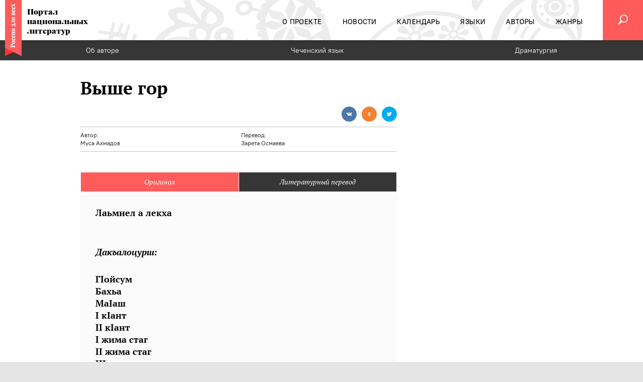

--- FILE ---
content_type: text/html; charset=utf-8
request_url: https://rus4all.ru/che/20211110/43318/Vyshe-gor.html
body_size: 62001
content:
<!DOCTYPE html>
<html lang="ru"><head><meta http-equiv="Content-Type" content="text/html; charset=utf-8"><title>Выше гор (Драматургия) - Ахмадов Муса - Чеченский язык</title><meta xmlns:xlink="http://www.w3.org/1999/xlink" name="viewport" content="width=device-width, initial-scale=1.0"><meta xmlns:xlink="http://www.w3.org/1999/xlink" name="msapplication-TileColor" content="#ff5c5c"><meta xmlns:xlink="http://www.w3.org/1999/xlink" name="msapplication-config" content="/favicon/browserconfig.xml"><meta xmlns:xlink="http://www.w3.org/1999/xlink" name="theme-color" content="#ff5c5c"><meta property="og:url" content="https://rus4all.ru/che/20211110/43318/Vyshe-gor.html"><meta property="og:title" content="Выше гор (Драматургия) - Ахмадов Муса - Чеченский язык"><meta name="twitter:title" content="Выше гор (Драматургия) - Ахмадов Муса - Чеченский язык"><meta name="description" content="Выше гор - Ахмадов Муса в оригинале и литературном переводе. Язык оригинала: Чеченский язык. Автор перевода: Ахмадов Муса"><meta property="og:description" content="Выше гор - Ахмадов Муса в оригинале и литературном переводе."><meta name="twitter:description" content="Выше гор - Ахмадов Муса в оригинале и литературном переводе. Язык оригинала: Чеченский язык. Автор перевода: Ахмадов Муса"><meta name="keywords" content="Выше гор"><meta property="og:image" content="https://rus4all.ru/i/social.png"><meta name="twitter:image" content="https://rus4all.ru/i/social.png"><meta property="og:type" content="article"><meta name="twitter:card" content="summary"><meta property="og:site_name" content="Россия для всех"><meta property="article:published_time" content="2021-11-10T19:49:49+03:00"><meta property="article:modified_time" content="2022-11-30T11:12:46+03:00"><meta property="article:section" content="Чеченский язык"><meta name="author" content="Муса Ахмадов"><meta name="author" content="Зарета Осмаева"><link xmlns:xlink="http://www.w3.org/1999/xlink" rel="apple-touch-icon" sizes="180x180" href="/favicon/apple-touch-icon.png"><link xmlns:xlink="http://www.w3.org/1999/xlink" rel="icon" type="image/png" sizes="32x32" href="/favicon/favicon-32x32.png"><link xmlns:xlink="http://www.w3.org/1999/xlink" rel="icon" type="image/png" sizes="16x16" href="/favicon/favicon-16x16.png"><link xmlns:xlink="http://www.w3.org/1999/xlink" rel="manifest" href="/favicon/site.webmanifest"><link xmlns:xlink="http://www.w3.org/1999/xlink" rel="mask-icon" href="/favicon/safari-pinned-tab.svg" color="#ff5c5c"><link rel="stylesheet" href="/css/styles.css?fea284ef"><link rel="canonical" href="/che/20211110/43318/Vyshe-gor.html"><script src="/js/vendor/jquery-3.4.0.min.js?e4925196"></script><script src="/js/vendor/slick-1.8.1.min.js?3b41b3bc"></script><script src="/js/vendor/select2/select2.min.js?42fe805a"></script><script src="/js/vendor/select2/i18n/ru.min.js?ceb68dfc"></script><script src="/js/vendor/bootstrap/tab-3.4.1.min.js?f8a6fb60"></script><script src="/js/vendor/social-likes.min.js?72fa318a"></script><script src="/js/vendor/ria.min.js?72efd244"></script><script src="/js/vendor/the-in.scroll.min.js?c92762b4"></script><script src="/js/vendor/ria-audio-player.min.js?9666cf4c"></script><script src="/js/common.min.js?b5c1099d"></script><script xmlns:xlink="http://www.w3.org/1999/xlink">window.yaContextCb=window.yaContextCb||[]</script><script xmlns:xlink="http://www.w3.org/1999/xlink" src="https://yandex.ru/ads/system/context.js" async="async"></script><script src="/js/vendor/ResizeSensor.min.js?32f27272"></script><script src="/js/vendor/jquery.sticky-sidebar.min.js?ea4b4602"></script><script src="/js/article.min.js?b22cec85"></script></head><body xmlns:xlink="http://www.w3.org/1999/xlink" class="layout"><div class="layout__wrapper"><header class="header"><div class="header__holder"><div class="header__logo"><a href="https://rus4all.ru" rel="home" title="Россия для всех" class="brand url"><img src="/i/ribbon.svg" class="" alt="Россия для всех"><span>Портал национальных литератур</span></a></div><div class="header__sticker"><div class="header__sticker-content">Тысячи<br>литературных<br>произведений на<span>69</span>языках<br>народов РФ</div></div><div class="header__content"><div class="header__content-container"><div class="header__nav"><nav class="navigator-main"><ul class="navigator-main__list"><li class="navigator-main__list-item"><a href="/docs/about/"><span>О проекте</span></a></li> <li class="navigator-main__list-item"><a href="/news/"><span>Новости</span></a></li> <li class="navigator-main__list-item"><a href="/events/"><span>Календарь</span></a></li> <li class="navigator-main__list-item"><a href="/languages/"><span>Языки</span></a></li> <li class="navigator-main__list-item"><a href="/authors/"><span>Авторы</span></a></li> <li class="navigator-main__list-item"><a href="/genres/"><span>Жанры</span></a></li></ul></nav><div class="header__nav-background"><div class="header__nav-background-img"></div></div></div><form action="/search/" class="header__form jsHeaderForm"><input name="q" type="search" placeholder="Поиск" value="" class="header__form-input"></form><a href="javascript:void(0)" class="header__button header__button_hamburger"><i></i></a><a href="/search/" class="header__button header__button_search jsSearchButton"><i class="naclit-icon naclit-icon_search"></i></a></div></div><div class="header__background"></div></div></header><main class="main main_article"><div class="main__top"><nav class="article-topline"><div class="article-topline__track"><ul class="article-topline__list"><li class="article-topline__item"><a href="/authors/musa_axmadov/">Об авторе</a></li><li class="article-topline__item"><a href="/che/">Чеченский язык</a></li><li class="article-topline__item"><a href="/dramaturgy/">Драматургия</a></li></ul></div><script>(function() { var $wrapper = $('.article-topline'), $track = $('.article-topline__track'), $list = $('.article-topline__list'), threshold = 5; function toggleGradient() { $wrapper.toggleClass('scroll-left', $track.scrollLeft() >= threshold); $wrapper.toggleClass('scroll-right', $list.width() > $wrapper.width() && $track.scrollLeft() + threshold <= $list.width() - $track.width()); } toggleGradient(); $track.on('scroll', toggleGradient); $(window).on('resize', toggleGradient); }());</script></nav></div><div class="main__content"><div class="main__row container container_article"><article class="main__col main__col_l" itemscope="" itemtype="http://schema.org/Article"><div class="article-meta"><div itemprop="datePublished">2021-11-10THH:mmZ</div><div itemprop="dateModified">2022-11-30THH:mmZ</div><div itemprop="mainEntityOfPage">https://rus4all.ru/che/20211110/43318/Vyshe-gor.html</div><div itemprop="image">https://rus4all.ru/i/social.png</div><div itemprop="publisher" itemscope="" itemtype="http://schema.org/Organization"><div itemprop="name">Портал национальных литератур - Россия для всех</div><div itemprop="logo" itemscope="" itemtype="https://schema.org/ImageObject"><div itemprop="url">https://rus4all.ru/i/ribbon.png</div></div></div><div itemprop="author" itemscope="" itemtype="http://schema.org/Person"><div itemprop="name">Муса Ахмадов</div></div></div><header class="article-header"><h1 class="article-header__title" itemprop="headline">Выше гор</h1><div class="article-header__subtitle"><div class="social-likes article-header__social-likes" id="social-likes_26049694" data-counters="no"><div class="vkontakte" title="Поделиться ссылкой во Вконтакте"></div><div class="odnoklassniki" title="Поделиться ссылкой в Одноклассниках"></div><div class="twitter" title="Поделиться ссылкой в Twitter"></div><script>$('#social-likes_26049694 .social-likes').socialLikes();</script></div></div><div class="article-header__authors"><dl class="article-header__author"><dt>Автор:</dt><dd><a href="/authors/musa_axmadov/">Муса Ахмадов</a></dd></dl><dl class="article-header__author"><dt>Перевод:</dt><dd><a href="/authors/osmaeva_zareta_translator/">Зарета Осмаева</a></dd></dl></div></header><div class="article-content"><ul class="article-content__tabs" role="tablist"><li class="article-content__tab active" role="presentation"><a href="#tab-source" role="tab" data-toggle="tab">Оригинал</a></li><li role="presentation" class="article-content__tab"><a href="#tab-literary" role="tab" data-toggle="tab">Литературный перевод</a></li></ul><div class="article-content__tab-content"><div class="article-content__tab-pane article-content__body active" id="tab-source" role="tabpanel"><p><strong>Лаьмнел а лекха</strong></p>
<p><br /><strong><em>Дакъалоцурш:</em></strong></p>
<p><strong>ГIойсум<br /></strong><strong>Бахьа</strong><br /><strong>МаIаш</strong><br /><strong>I кIант</strong><br /><strong>II кIант</strong><br /><strong>I жима стаг</strong><br /><strong>II жима стаг</strong><br /><strong>III жима стаг</strong><br /><strong>Iабди</strong><br /><strong>Маса</strong><br /><strong>Пхьар Байбетар</strong><br /><strong>1 зуда</strong><br /><strong>2 зуда</strong><br /><strong>Элси</strong><br /><strong>Амата</strong><br /><strong>Нажа</strong><br /><strong>Къайсар</strong><br /><strong>I ОРЦАНХО</strong><br /><strong>II ОРЦАНХО</strong><br /><strong>I Кхиэлахо</strong><br /><strong>II Кхиэлахо</strong><br /><strong>III Кхиэлахо</strong><br /><strong>Куьйра</strong><br /><strong>ГIовда </strong><br /><strong>Берд</strong></p>
<p><br /><strong>I сурт</strong></p>
<p><em>Пхьар, Элси. ПхьалгIа.</em></p>
<p><em>Элси ву цхьаъ деш, ша ечу шаьлтанна жIов тухуш, тоеш. ЧувогIу Пхьар, иза тергалвеш лаьтта.</em></p>
<p>ЭЛСИ <em>(пхьерах бIаьрг а кхетий).</em> Iуьйре дика йойла хьан, Ваши! </p>
<p>ПХЬАР. Далла везийла, Элси! ХIун гIирс бу-техьа ахь кху чохь беш берг, сатасале кхуза чу а оьхуш?</p>
<p>ЭЛСИ. Ахь айхьа а ма олу, Ваши: «Iуьйрре гIаьттинчу жаIуьнан жий шала бехкина».</p>
<p>ПХЬАР. Бакъду иза… Iуьйрре гIаьттинчуьнан ка йолу балха тIехь… Тахна-м цкъа а ца вогIучу кепара хьалххе веара хьо… Са а тасале, етта йолийра ахь кху пхьалгIахь жIов…</p>
<p>ЭЛСИ. Тахана дIабирзи ас кху тIехь беш болу болх. Хьажал, Ваши, мах хадабел ас бинчу белхан.</p>
<p><em>Шаьлта дIало.</em></p>
<p>ПХЬАР <em>(шаьлта схьа а оьций, леррина цуьнга хьоьжуш).</em> МашаАллахI! МашаАллахI! Ма доккха хIума ду хIара!</p>
<p>ЭЛСИ. Реза вуй хьо? ХIун ду доккха хIума?</p>
<p>ПХЬАР. Доккха хIума ду-кх, и говзалла хьуна сел сиха караерзар! Дика йина, Элси, шаьлта! Хьох бакъволу пхьар хилла!</p>
<p>ЭЛСИ. Баркалла, Ваши. Сох пхьар хиллехь, хьо бахьанехь хилла.</p>
<p>ПХЬАР. ХIинца дуьйна кху пхьалгIахь болх бийр бу ахь. Со хIинца воккха ву, хIара болх кхин а дIакхехьа.</p>
<p>ЭЛСИ. Хьо уллехь ца хилча, суна бан хуур дац.</p>
<p>ПХЬАР. Хуур ду. Хьайн кхин накъост лаца, Iамаве иза. Шаьлта а дика ю батта чохь латтош… Ботт йиэ ахь хIинца.</p>
<p>ЭЛСИ. ХIаъ, ботт ян дIаволалур ву со тахханехь, Ваши.</p>
<p>ПХЬАР. Амма и шаьлта баттара ма яккха, цхьа чIогIа эшча бен. Иштта, чIогIа эшначохь бен, дош а ма ала.</p>
<p>ЭЛСИ. Дика ду, иштта хила хьожур ву хьуна со, Ваши. Со воьду.</p>
<p>ПХЬАР. Стенга воьду хьо, мегарг са а даржале?</p>
<p>ЭЛСИ. ХIара шаьлта, шовдан хихъяккха воллу со, дуьххьарлера маьлхан зIаьнарш цу шовдан чу кхетале.</p>
<p><em>Элси дIавоьду.</em></p>
<p>ПХЬАР. Вало т1аккха, вало кхаъ баккха дуьнене.</p>
<p> </p>
<p><strong>II сурт</strong></p>
<p><em>Шовдан йист. Элси шовдана йисте кхочу. Шен шаьлта шовдан хи чу юьллу цо.</em></p>
<p>ЭЛСИ. ХIинцца лома буьххьехь гучубер бу малх. Цуьнан дуьххьарлера зIаьнарш кху шовдан чу кхеташ схьакхочур ю и.</p>
<p><em>Малх схьакхетарца гучуйолу Амата.</em></p>
<p>АМАТА. Iуьйре беркате йогIийла, Элси!</p>
<p>ЭЛСИ. Далла езийла, Амата! Малх схьакхетий, денло Iалам, шелонах хебаш буьйсанна гIайгIане Iенна шовда, маьлхан серлонехь къега, масадолу цуьнан болар, бода дIабаллалц коьллашлахь, диттийн гаьннашлахь тебна Iийна олхазарш, шайн зIакаршца маьлхан зIаьнарш, шовда санна муьйлуш, малхе маршаллаш хоьттуш, дека долало… Малх гучубаьлча, Iаламехь хуьлу хийцамаш, хIокху сан дагца хуьлу-кх, Амата, хьо гучуяьлча.</p>
<p>АМАТА. Доккха хIума ду-кх, Элси, хIора Iуьйранна керла-керла хаза дешнаш карадо-кх хьуна. Уьш муха карадо хьуна? </p>
<p>ЭЛСИ. Уьш лехча каро цхьанхьа а дац. Уьш ша-шах кхоллало сан даг чохь.</p>
<p>АМАТА. Оцу пхьалгIахь ахь кхин хIун говзалла Iамийна-м а ца хаьа суна, дош аларан говзалла-м лакхаяьлла хьан…</p>
<p>ЭЛСИ. Куьйган говзалла а Iамийна хьуна ас. Хьажал хьо! </p>
<p><em>Шаьлта дIагойту.</em></p>
<p>АМАТА. ХIара хIун шаьлта ю?</p>
<p>ЭЛСИ. Шаьлта ю-кх, ас дуьххьара йина.</p>
<p>АМАТА. Шаьлта… ма хаза а ю.</p>
<p>ЭЛСИ. Пхьеро ГIанис хастий сан болх… Сох хIинцца бакъволу пхьар хилла боху, сайн долахь пхьалгIа хила йиш а йолуш…</p>
<p>АМАТА. Делахь, эрна ца хилла ахь пхьалгIахь хьегна къа.</p>
<p>ЭЛСИ. Ворх1 шо дIа-м дели со цу пхьалгIа оьху а, кху шовдан йисте хIуьтту а… Амата, хIара сайн дуьххьарлера шаьлта йина яьлча, ас эр ду бохуш, цхьа ши дош дара сан хьоьга ала лерина.</p>
<p>АМАТА. Алахь х1ета, ЭЛСИ. И ма чIогIа ши дош хила деза, ворх1 шарахь даг чохь къийлина долу.</p>
<p>ЭЛСИ. Дош ло суна… тахана кхузахь, шовдана йистехь, дуьненан тIаьхьалонна дош луо.</p>
<p>АМАТА. И хIун дош ду? И ма деза дош хила деза, дуьненан тIаьхьалонна луш долу дош?!</p>
<p>ЭЛСИ. Деза дош ду… Хьуо соьга кху гурахь йогIур ю алий, дош ло суна…</p>
<p>АМАТА<em> (йоьлуш).</em>Дика ду-кх, хьо тур деш ца хилла… Тур деш хиллехь, кхин а дукха хьелур ма вара хьо, и дешнаш соьга ца олуш… </p>
<p>ЭЛСИ. Ас дуьйцург бегаш тIе даккха а ца гIерташ, дош лохьа суна.</p>
<p>АМАТА. Со-м яц бегаш беш… Со бехк боккхуш ю-кх. Шаьлта йина яллалц ца Iаш, ала мегар ма дара ахь и дешнаш… Ло-кха ас хьуна дуьненан тIаьхьалонна дош. Хьоьга ца еъна, со хьаьнга гIур яра? Хьо воцург мила ву со оьшуш хIокху доккхачу дуьненахь?</p>
<p>ЭЛСИ. Баркалла, Дела реза хуьлда хьуна, Амата! ХIара ду сан ирс. Вайшимма цхьана латор ю вайн кхерчахь цIе.</p>
<p>АМАТА. Со йоьду Элси. Тахана дуьйна дан дезарш алсамдевр ду…</p>
<p><em>ДIайоьду.</em></p>
<p>ЭЛСИ <em>(ша-шега).</em> Иштта хуьлуш хилла-кх ирсе дахар. Хастам бу хьуна, Везан Дела! Сан сатийсам кхочушхилийтарна! (Шовдан хи молу)</p>
<p>Сан ирсан шовда, мел мийларх Iебар вац-кха хьох!</p>
<p><br /><strong>III сурт</strong></p>
<p>ГIОЙСУМ. Я АллахI-Дела ! Диканна делахь хIара сан хьийза са! Цхьаъ хила доллуш санна, цхьа тамашийна синхьехам бу-кх! Ларделахь тхо юьхьIаржонах! Вуочу нехан, вуочу жинийн зенах, зуламах! </p>
<p><em>Кертал чоьхьа волу воккха ши стаг: Бахьий, МаIашший.</em></p>
<p>БАХЬА. Ассалам Iалайкум, ГIойсум! Хьеший тIеоьций ахь?</p>
<p>ГIОЙСУМ. Ва Iалайкум ва салам! ТIе муха ца оьцу, шуьга кхайкхина суо Iаш хилча! Шу марша догIийла! </p>
<p>МАIАШ. Делера маршалла хьуна а хуьлда!</p>
<p>ГIОЙСУМ. Схьа сехьадовла. Кхуззахь рагIу кIелахь охьаховшур вай, лакха вала ший а, Бахьа хьо кхуза хаа, ткъа хьо, МаIаш – кхуза.</p>
<p><em>Охьаховший, дIатарло.</em></p>
<p>БАХЬА. Муха воллу хьо, ГIОЙСУМ. Могашалло са-м ца гатдо?</p>
<p>ГIОЙСУМ. АльхьамдулиллахI. ДIадевллачу шерашка хьаьжча, тоьар ю могашалла а. Шуьшиъ муха ву?</p>
<p>МАIАШ. АльхьамдулиллахI, Дала дика кхобу.</p>
<p>БАХЬА. ГIойсум, лаа дуй-техьа ахь тхо дийнан делккъехь кхайкхар? Сингаттаме хIума-м дац?</p>
<p>ГIОЙСУМ. ХIумма а дац. Цхьа бутт хьалха шуьшиъ вахийтар-кха ас, Лаха-Юккъехь веха Элаха волчу…</p>
<p>БАХЬА. Вахийтира дера, Элахас хаза юьхь а йина юха а ма ваийтира.</p>
<p>ГIОЙСУМ. Шуьша дIадаьхьнарг дIадийца дика говза ца хиллехь, Элахас шун юьхь йийр яцара.</p>
<p>МАIАШ. Тхойша говза лийна аьлла, хилла, хьаха, дацара и… Элаха оьзда стаг волу дела хилла дара.</p>
<p>ГIОЙСУМ. Иза а бакъ ду, ах цундела хиллера, важа ах шуьшиъ бахьанехь хиллера.</p>
<p>БАХЬА. Иштта аьлча, нийса хир ду…</p>
<p>ГIОЙСУМ. И мухха хиллехь а, ашшимма дIадолийна гIуллакх дIадерзош, Элахин йоI Амата схьаяло бахна кегийрхой… Цундела, шуьшиъ кхузахь хилар бакъахьа хеташ, кхайкхинера ас.</p>
<p>МАIАШ. Бакъ кхайкхина, бакъ кхайкхина. Вайн хIун хан ю хьуна, ГIойсум, аьлча, бахьана хилча а, ца хилча а вовшахдеттадала дезаш хан ю. </p>
<p>ГIОЙСУМ. И стенна бохура ахь, МаIаш?</p>
<p>МАIАШ. Дера боху, ГIойсум, вайн хенара нах къесташ, хилла гонаш хедаш, нилхадовлуш довлу дела, вай цхьаьна яккха йисна хан, мел юй ца хаьа дела.</p>
<p>ГIОЙСУМ. Дала яхйойла иза, вай могаш-маьрша цхьаьна йоккху хан!</p>
<p>БАХЬА. Амин! Уьйраш йолуш дуьне мерза ду, уьйраш хедча дуьне а къахьло.</p>
<p><em>Чуволу ши кIант, цхьанна карахь, хи чохь долуш гIуммагI а, тас а ду, вукхо дохьуш жима стол а, кегий гIанташ ду.</em></p>
<p>I КIАНТ. Де дика дойла шун!</p>
<p>МАIАШ. Далла везийла шуьшиъ а.</p>
<p>ГIОЙСУМ. ТIехила, куьйгашна хи кхаьрзина, кхачанах кхетар ду вай. </p>
<p><em>Шина хьешо а, тIаккха ГIойсума а куьйгаш дуьлу, кIанта хи а дуттуш. Вукху кIанта кхача чубохьу текхачохь… Иза стоьла тIе хIоттабо.</em></p>
<p>ГIОЙСУМ. ТIехилал шуьшиъ, кхачанах кхета.</p>
<p><em>ТIехуьлу ший а.</em></p>
<p>Бахьа, ахь болабе кхача.</p>
<p>БАХЬА. ГIойсум, ахь болийча бакъахьа дара, Делан Iилма дукха Iамийна ву хьо.</p>
<p>ГIОЙСУМ. Шу сан хьеший ду… ДIадоладе ахь кхачанах кхетар.</p>
<p>БАХЬА. БисмиллахIиррохьманиррохьим, Дала ийман, беркат ма эшадойла кху кертахь!</p>
<p>МАIАШ. Амин! Дала тIаьхье беркате йойла таханлерчу гIуллакхан, Дала беркате йойла кху цIен тIе йогIу нус!</p>
<p>ГIОЙСУМ. Баркалла. Дела реза хуьлда! </p>
<p><em>Иштта, зуда ялош нах вовшахкхеташ бу аьлла хезча, суо гуттар а жима волуш тхан дедас ГIубнакъас, иштта хIинца вай санна, шен нийсархошца хиъна Iаш, дийцина цхьа шира дийцар дагадогIу суна.</em></p>
<p>БАХЬА. ХIун дийцар ду-техьа иза, ГIойсум?</p>
<p>ГIОЙСУМ. И дера ду тамашийна дийцар, хIетахь, вайн генара дай бехачу заманчохь а, вайна юккъехь къинхетам а, собар а, вовшийн доггах дезар а хилла хилар гойтуш долу дийцар. Шуьшиъ цуьнга ладогIа резавелахь, ас шуна и дуьйцур а ду-кх иза.</p>
<p>МАIАШ. Реза ву дера, ГIОЙСУМ. Дийца ахь.</p>
<p>БАХЬА. Дийца дера, пайде доцург ахь дуьйцур а дац. Ткъа нахана пайде долу хIума дийцар , мела ма бу. Иза тхойшинначул хьуна дикахо хаьа, ГIойс у м.</p>
<p>ГIОЙСУМ. Делахь, ладогIа ткъа. </p>
<p><em>Серло йов. Серло летча, гучудовлу ширачу заманахьлера сурташ.</em></p>
<p><br /><strong>IV сурт </strong></p>
<p>КЪАЙСАР. Сийдолу Нажа! Тайпа – и цхьа хи ду ломах схьадаьлла… Ткъа хина, даьржина, тIулгашлахь, гIамарлахь дIа ца дан, оьшу цхьа бердаш, оьшу цхьа апари, оьшу цхьа харш… И тайпа бердаш ду дайх дисна гIиллакхаш,тайпанан адамаш шайн хоршахь латтош. Мало ца толуьйтуш, къийсамна кийча, уьш даим хилийта оьшу и бердаш.</p>
<p>НАЖА. ГIиллакхаш кхоьллинарш адамаш ду, Къайсар, шайн хенахь хиллачу дахаре хьаьжжина… Ткъа дахар лаьтташ дац, хIоьттина цхьанхьа. И гуттар хийцалуш ду. Дахаре хьаьжжина вай а хийца деза, цкъа мацах хIиттийна шираллин гIиллакхаш… </p>
<p>КЪАЙСАР. Дайн гIиллакх – иза кхетам бу IаIийнарг наха, дуккха а шерашкахь. Дайшкахьчул сов хьекъал вайгахь ду ахь бахахь, харц ву хьо… И цкъа а тIеоьцур дац Мехкан кхиэло… Хьо цхьаъ ву иссанах и иштта хеташ…</p>
<p>НАЖА. Со теша, уьш алсам боьвр бу-кха, шо-шаре долуш.</p>
<p>КЪАЙСАР. Иза а гойтур ду замано… Ткъа хIинца тIейогIу кхайкхаман Iуьйре… Летае бIаьвнаш чохь орцанан цIераш, кхайкхийта орцане уггаре зевне аз долу кIентий… Гу лекхчу бовлийта, бIаьвнаш тIе бовлийта.</p>
<p>НАЖА. Уьш-м кийчча лаьтташ бу, вайн омране хьоьжуш…</p>
<p>КЪАЙСАР. Делахь, дIадоладе орцане кхайкхар. </p>
<p><em>Хеза орцанхойн аьзнаш.</em></p>
<p>I ОРЦАНХО. Ва-орца дала! Ваа, орца дала! Махкана тIелетта, цхьа къиза бIо! Массо а схьагулло!Массо а лекха бIов лаьттачу майдана вала!</p>
<p>II ОРЦАНХО. Ва-а, орца дала, ва-а, орца дала! </p>
<p><em>Божарий майдана гулло.</em></p>
<p>КЪАЙСАР. Гуллуш бу, гуллуш бу яхь йолу кIентий… Къизачу мостагIашца шаьш тIаме хIитта… Мила хир тIаьххьарниг кху лекхачу лаьмнашна, кIоргачу Iинна шех ижу хила боккъал а хьакъ верг? Мила ву тIаьххьарниг? ХIай, сема орцанхой, аша билгалваккха.</p>
<p>НАЖА. ДIо тIаьхьависина вогIуш ву бере.</p>
<p>КЪАЙСАР. Схьавалаве, кхиэлана хьалха дIахIоттаве иза. Мила ву вовзийта, махкана кхерам тIехIоьттича, шен хеннахь орцах ца волуш, хьевелларг. Массарна вовзийта.</p>
<p><em>Схьавалавой, дIахIоттаво Куьйра.</em></p>
<p>I КХИЭЛАХО. Хьо мила, мичара ву, вовзийта тхуна. </p>
<p>КУЬЙРА. Дала дика дойла шуна, лераме къаной, хIара сирла сатасар… Со ТIулгийн-басара Iаламан кIант Куьйра ву. </p>
<p>II КХИЭЛАХО. Дикачу ден кIант ву хьо!</p>
<p>III КХИЭЛАХО. Хьоьгахь товш дацара, орцане кхайкхича, тIаьхьависар.</p>
<p>НАЖА. ХIун бахьана хилла-техьа хьо тIаьхьависа?..</p>
<p>КЪАЙСАР. Бахьана хIуъу хиллехь а, хIун бен ду… Чукхосса иза уггар а лекхачу берда буьххьера кIоргачу Iина... Цуьнан декъаза кхаж баьлла кIоргачу Iинан, лекхачу лаьмнийн ижу хилла, кхелхина дIаваха.</p>
<p>I КХИЭЛАХО. Собарде, Къайсар, сих ма луо. Кхиэлана мехала ду массо а хIума. Дийца ахь, жима къонах, хьуо тIаьхьависаран бахьана.</p>
<p>КУЬЙРА. Кхин бахьана дац сан дийца. Мерзачу набаро Iехийна висна, набаро къардина хилла сан лерса.</p>
<p>БЕРД. Аша бехк ца биллахь, лераме къаной, вистхир вара со масех дош олуш.</p>
<p>III КХИЭЛАХО. Цкъа хьалха вовзийта, хьо мила ву.</p>
<p>БЕРД. Со а ву и волччу ТIулг-басе пхьедара. Шух ала там ца хеташ, кхуо лечкъош къайле ю.</p>
<p>КУЬЙРА. Ца оьшу…</p>
<p>НАЖА. Схьадийца… ХIун ду кхуо лачкъийна латтош дерг.</p>
<p>БЕРД. Сан лулахь вехаш ву и КУЬЙРА. ВорхI шарахь ша тIехьийзина, шен даго къастийна йоI сийсара ялийна, чувирзина иза. Цундела ду иза хьевалар. </p>
<p>НАЖА. И-м доккха бахьана ду…</p>
<p>КЪАЙСАР. И бахьана дац, Нажа, махкана тIе кхерам хIоьттича, къиза бIо тIелетча, къийсаме ца хIуттуш, юьстаха виса.</p>
<p>I КХИЭЛАХО. Бакълуьйш ву КЪАЙСАР.</p>
<p>II КХИЭЛАХО. Суна а хета и бакъ…</p>
<p>III КХИЭЛАХО. Орцане кхайкхича, бахьана цхьа а дац.</p>
<p>III КХИЭЛАХО. ЦIийнах цIе яьлча, хи дан мало еш верг, ледара бере ву. </p>
<p>КЪАЙСАР. Делахь, массеран вайн цхьа барт бу. Чукхосса кIоргачу, лекхачу бердах…</p>
<p>КХОЙКХУРГ. Собарде, собарде, цул тIаьхьависнарг ву вогIуш…</p>
<p>КЪАЙСАР. Вуй-ца, кхуо хIун леладо, моьлкъа кулла тIе баьллачу хенахь…</p>
<p>КХОЙКХУРГ. Цхьа паргIат вогIу и, шен дин ца чехош… Моьттур ду, ловзарга и вогIуш ву.</p>
<p>НАЖА. Тамаше еана хIара Iуьйре тахана… ДIаваста и лаьттарг. Iаламан Куьйра, хьо маьрша ву.</p>
<p><em>ДIавосту.</em></p>
<p>КХОЙКХУРГ. Схьакхечи веана массарел а тIаьхьависнарг.</p>
<p>КЪАЙСАР. Валаве и кхуза, хIоттаве хьалха.</p>
<p>I КХИЭЛАХО. Дийцийта бахьана…</p>
<p>КЪАЙСАР. Оьший-те эрна хан яйа. И паргIат леларехь гуш ду, мел кIезиг лору цо дайн шира гIиллакх.</p>
<p>НАЖА. Сихалла дика яц цхьана а хIуман тIехь… Жима къонах, вовзийта хьуо къаношна ахь.</p>
<p>ГIОВДА. ТIаьхьависнарг ю-кх сан цIе… Со вовзарх аша хIун до?</p>
<p>I КХИЭЛАХО. Кхузахь хаттарш дан бакъо ерш бу кхиэлахой… Вовзийта хьуо.</p>
<p>ГIОВДА. Дабин кIант ГIовда ву… ТIулг басахь ваьхна тахханналц.</p>
<p>II КХИЭЛАХО. Мохк орцане кхайкхича хьуо тIаьхьависаран бахьана дийца…</p>
<p>ГIОВДА. Со гуттар а тIаьхьавуьсуш хилар ду бахьана… Иштта ю-кх сан амал. Со тIаьхьависна сатасаран билгалонаш стиглахь гучуйовлучу хенахь гIатта, баца тIе, зезагаш тIе диллина ша-тайпа архьаш йолу дарбанечу тхих, маьлхан зIаьнарша и дIа малале, сайн дог Iабо, со тIаьхьависина, тIаьхьависна шаша, луоно хьулбинчу ломан буьххье даьллачу зезагна тIе кхача…</p>
<p>I КХИЭЛАХО. Мотт хаза буьйцу цо, мотт говза буьйцу… Кхоам бу-кх цуьнан, кIоргачу Iинан ижу хилла вовр волчу…</p>
<p>НАЖА. Хьан кхечу меттигашка тIаьхьависаршца бала бац кхиэлахойн, хьо тахана тIаьхьависаран хIун бахьана ду дийцахьа?..</p>
<p>ГIОВДА. Ас хIинцца дийцинарш, суна ца луъушехь, сан ницкъ ца кхочуш хилла тIаьхьависарш дара. Тахана виса а лууш, висна со тIаьхьа…</p>
<p>КЪАЙСАР. Орцане схьакхача массарал а тIаьхьависинчуьнга хIун хьоьжу ца хаьа хьуна?</p>
<p>ГIОВДА. Хаьа… ХIетте а тIаьхьа виса лиира суна.</p>
<p>II КХИЭЛАХО. Дуьххьара хезаш ду и тайпа къамел… Алахьа, жима къонах, хIун бахьана ду кIоргачу Iинан ижу хила хьан лаам кхоьллинарг.</p>
<p>ГIОВДА. Сан цкъа а ца хилла и тайпа лаам… Сан лаам хилла цу кхожах кхин кIелхьараваккха.</p>
<p>НАЖА. Ткъа хIун ду хьо тIаьхьа сацийнарг?</p>
<p>ГIОВДА. ХIун пайда бу иза, мухха а хилча а, аша йийр йолу кхиэл массарна а хаьа.</p>
<p>I КХИЭЛАХО. Цхьанна а ца хаьа, муха хир тхан кхиэл… Схьадийца бакъдерг ахь, кхиэлахойн терзан тIе дилла хьайн бахьана…</p>
<p>ГIОВДА. Лераме кхиэлахой! Шуьца долу эхь-бехк лоьрийла Дала. Шух хIора а хилла цхьана хенахь къона, шуна хIоранна а хазделла хIара маьлхан дуьне… ТIаьххьарчу ворхI шарахь сан ойла къагийнарг, суна дуьне хаздинарг, ас мел даккхий хьуьнарш гайтарх, сан тидам ца беш, сийсара яхнера кхечуьнга… ХIунда и лечкъадо, сан даг чохь гIаьттира оьгIазе, дегабааме тулгIенаш… Сайчарел хIун амалш тоьлла ю-техьа ахь ирсе ван хьакъ хиллачу кIентан?.. Аз доцу мохь бетташ, дог карзахдуьйлура… Чов хилла борз санна, со дIасахьийзаш, сан лере кхечира орцане аз. Кечам бан велира со, сихонца кху майдана кхача.</p>
<p>Амма со сацийра сан деган озо. Тахана ахь хийла сатийсинарг шен керта йоссийнарг вуьсур ву тIаьхьа. «Висахь вуьсур ву-кх, шена хьакъдерг ду цунна кхочуш», – кхечира цхьа ойла… Амма, и йохаеш, гIаьттира кхин ойла. И тIаьхьависахь, ирс дайна юьсу-кха СийнабIаьрг… И лаьий, дог хьуна? «Ца лаьа», – элира даго. «Ца лаахь, вай тIаьхьадуьсур ду», – сайн даге а аьлла, лома кIоже веана, сайн дин сацийна, коьллаш юккъехь со лаьттира, кхуза кхача хьаьдда вогIучу Куьйрин дин тIехбаллалц… </p>
<p><em>Тийналла хIутту.</em></p>
<p>I КХИЭЛАХО. Тамашийна хIума ду кху кIанта дуьйцург.</p>
<p>II КХИЭЛАХО. Со къена къанлуш, хезна дац и тайпа къамел.</p>
<p>II КХИЭЛАХО. Сих ца луш, цо аьлларг дуьстина, оьзна, цхьа сацам тIеэца беза вай.</p>
<p>НАЖА. Вовшех дагадовлуш, вай кхеташо ян еза…</p>
<p>I КХИЭЛАХО. ХIай орцанхой, хIара Дабин кIант ГIовда дIо бIоьвна чохь латтаве… Мехкан кхиэлан кхеташо чекхъяллалц.</p>
<p><em>Кхиэлахой гулло.</em></p>
<p>II КХИЭЛАХО. ХIинца хIора а вистхила шайна хетарг олуш.</p>
<p>КЪАЙСАР. Цу кIанта дуьйцучо гойту, мел гIийла тIаьхье ю вайн хьалакхуьург. ХIун къамел ду дуьйцург? Алийша, басахь дежа са, стешха лу лаца де доцуш борз гиний шуна?! И хIун къамел ду, йоьIан дог ца дохо, ша тIаьхьависнера?! Виснехь, чувахийта лекхачу бердах, кIоргачу Iинах. И пекъар хьакъ ву Iаьржачу Iинан ижу хила.</p>
<p>I КХИЭЛАХО. Реза вац ахь дечу къамелана со.</p>
<p>II КХИЭЛАХО. Со а вац реза.</p>
<p>НАЖА. Аша бакъо лахь, ас эр дара. Вай тахана теш хилларг ду доккха хIума, тамашийна хIума, вайна а, я вайл хьалха баьхначу вайн вархIе дена а гина дац и тайпа хIума. Шен маьIница вайн кIоргачу Iинал а кIорга хIума ду иза, шен сийлаллийца вайн уггар лекхачу Теболт-ломал а лекха ду иза.</p>
<p>II КХИЭЛАХО. Нийса къамел ду ахь дийриг, НАЖА.</p>
<p>I КХИЭЛАХО. Нийса къамел, дагна там беш ду. Бакъ дош ду тахана ахь мел олург…</p>
<p>III КХИЭЛАХО. Со реза ву хьан хIора а дашна… Сацаран дош ала, НАЖА.</p>
<p>НАЖА. И Дабин кIант ГIовда санна сийдолу къонахий вайна юккъехь хилча, и тайпа яхь йолу кIентий вайна юккъехь хилча, вайна кхераме вац цхьа а мостагI. Цундела вай – Мехкан кхиэло, юкъара дIадаккха деза и адамаш бердах кхуьссу шира къиза гIиллакх.</p>
<p>I КХИЭЛАХО. Нийса боху.</p>
<p>II КХИЭЛАХО. Кхин дийца ца оьшуш, бакъ дош ду и.</p>
<p>III КХИЭЛАХО. Тахана хьан маттаца нийсо ю луьйш.</p>
<p>КЪАЙСАР. Собарде, сих ма ло. Шайна йогIу ижу дIа ца лахь лекхачу Бердана, кIоргачу Iинна, цхьа бекхам боцуш вай дуьтур дац…</p>
<p>I КХИЭЛАХО. Iин иза бода бу, ткъа лекха берд тIулг бу. Вай царах кхоьруш дац.</p>
<p>КЪАЙСАР. Собарде… Вайн шира гIиллакх…</p>
<p>II КХИЭЛАХО. Нагахь хьо тIе ца тахь Мехкан кхиэлана, мукъа ву хьо кхиэлахочун декхарех…</p>
<p>КЪАЙСАР. ХIун дийр ду. Шуна т1е ца товш ваха меттиг яц сан-м.</p>
<p>II КХИЭЛАХО. Нажа, ахь дIакхайкхабе Мехкан кхиэлан сацам.</p>
<p><em>Нажа нахана тIе схьавогIу.</em></p>
<p>ОРЦАНХО. ЛадогIа, ладогIа нах! ЛадогIа Мехкан кхиэлан сацаме.</p>
<p>НАЖА. ХIай нах! ХIай нах! Мехкан кхиэлан иштта сацам хилла. ХIара Дабин кIант ГIовда санна къонахий вайн къома юккъехь хилча, вайна кхераме вац цхьа а къиза, тешнабехке мостагI! Цундела оха тахана вайн юккъера дIадоккху, тIаьхьависнарг Iаьржачу Iинна ижунна лекхачу бердах чукхуссуш хилла гIиллакх. <em>(Хазахетаран аьзнаш).</em></p>
<p>– И боккъал хьекъале сацам бу!</p>
<p>– Декъал хуьлда мехкан кхиэл!</p>
<p>НАЖА. Ткъа хIинца дIасадоха! Массаьрга а дIакхачабиэ Мехкан кхиэлан сацам. Дала хIара санна беркате йоуьйтийла вайна массо а Iуьйре!</p>
<p><br /><strong>V сурт</strong></p>
<p><em>ГIойсуман хIусам.</em></p>
<p>ГIОЙСУМ. Дукха ду, нисделла вайн къоман дахарехь тамашийна х1умнаш. И шира дийцар дукха жима волуш хезна суна. Тайп-тайпана хилла сан цунах лаьцна хетарш. Цкъа хьалха ца тешара дог. Муха дийр дара и тайпаниг къонахчо? Массо ву гуттар толаме кхача гIерташ! Ткъа иза ша-тайпа къонах хилла! И тайпанаш дукха ца хуьлу. Адамийн цхьаъ, шиъ чкъор хийцало, и тайпа къонах гучу ца волуш. Хастам бу-кх хьуна, Везин Дела! Доккха хIума ду-кха, ахь адмийн даг чохь кхоьллинчу ойлано адам иштта хийцар. Шен эшаман кIурд бина, шен езачун ирсана некъ а буьтуш, шен дахаран некъ сацо кийча хилар.</p>
<p>МАIАШ. Ма таханлерачу адмаша дийр долуш хIума дац иза.</p>
<p>БАХЬА. Мухха делахь а, кегийрхошна масал эца хаза хIума ду-кха иза.</p>
<p><em>Гучуволу I кIант.</em></p>
<p>I КIАНТ. Дада, пурба ло хьайга вистхила!</p>
<p>ГIОЙСУМ. Вистхила!</p>
<p>I КIАНТ. Юьртара кегийрхой бу ловзар дIахIотто лууш… Бакъо лой аша царна и дан?</p>
<p>ГIОЙСУМ. Бахьа, МаIаш, шуьшинна хIун хета?</p>
<p>БАХЬА. Бакъо яла еза!</p>
<p>МАIАШ. Еза дера, зуда ялочу дийнахь ца дича, маца дийр ду ловзар. ДIахIоттаде ала ловзар. ГIарадаккхий, дIахьуо ала.</p>
<p>ГIОЙСУМ. Вало, дIаала кху шимма бохург.</p>
<p><br /><strong>VI сурт</strong></p>
<p><em>Ловзар. Кегийрхой хелхабуьйлу. Герз долуш хеза.</em></p>
<p>I ЖИМАСТАГ. ХIинца новкъа бевлла хьуна уьш.</p>
<p>II ЖИМАСТАГ. Делахь, вай хелхарш маса дохур ду. Пондарча айа ахь хелхарийн йиш. Вотанча, ахь а ма кхоае хьайн вота.</p>
<p><em>Мехкарша йиш локху. Схьадаладо нускал.</em></p>
<p>II ЗУДА. БIаьрг ма хуьлда кху ловзарна!</p>
<p>I ЖИМАСТАГ. Iаьржа ницкъаш, Iаьржа дегнаш гена довла!</p>
<p><em>Топ кхуссу.</em></p>
<p>II ЗУДА. Диканиг дохьуш еана хуьлда!</p>
<p><em>Хьалха куз тосу, нускало куз хьалаоьцу.</em></p>
<p>III ЗУДА. Мазал мерза хуьлда хьан мотт! Хуьлда иза даим барт беш!</p>
<p><em>Моз кхалладо.</em></p>
<p>II ЗУДА. Беркат дохьуш еъна хуьлда! Оьзда хIу хьо даржош хуьлда!</p>
<p><em>Нускална кара кIант ло.</em></p>
<p>II ЗУДА. Тоьар ду и сецор, кирхьан кIел кхачийта нускал!</p>
<p><em>Нускал кирхьана тIехьа хIоттадо, хелхаран йиш локху. ЦIеххьана и йиш а къаръеш, мохь болу.</em></p>
<p>III ЖИМАСТАГ. Ва орца далийша, ва-а орца дала!</p>
<p>I КIАНТ. ХIун мохь бу ахь хьоькхург, вайна хIун хилла?</p>
<p>III ЖИМАСТАГ. Вийна, вийна!</p>
<p>II КIАНТ. Мила вийна?</p>
<p>IIIЖИМАСТАГ. Шун ваша!</p>
<p>I КIАНТ. Мила ваша?</p>
<p>IIIЖИМАСТАГ. Шун воккхахверг, ГIойсуман Тойсум.</p>
<p>II КIАНТ. Ахь хIун дуьйцу? Тойсумна ялийна зуда кирхьанна тIехьа лаьтта, ткъа и ша хила веза дIо декхнийн ирзехь долчу оти чохь…</p>
<p>IIIЖИМАСТАГ. Цу ирзехула кху ловзарга догIура тхо, хьаьвзина бу аьлла, новкъа ца догIуш. Цу ирзехь болчу боккхачу кхура кIелахь, шаьлтанаш яьхна, леташ воллучу цу шинна тIекхечира тхо.</p>
<p>I КIАНТ. Мила вара и шиъ ?</p>
<p>IАБДИ. Аьчкапхьар Элсий, Тойсуммий вара.</p>
<p>МАСА. «Тхуна юкъа ма гIорталаш!», – элира Элсис. Изза элира Тойсума а.</p>
<p>IIIЖИМАСТАГ. Цара бохург деш, тхо севцина лаьтташ, Элсин ка а яьлла, цо шаьлта тоьхна, вожийра Тойсум. ГIарасин кIант Элси, тхох бIаьрг кхетча, хьуьн чу дIахьаьдира. Амма каде хьаьвзинчу сан накъосташа схьалаьцна, вихкина, валийна кхуза иза…</p>
<p>ГIОЙСУМ<em> (схьа юкъа а волуш)</em>. Мила ву вихкинарг? Мила ву схьавалийнарг?</p>
<p>IIIЖИМАСТАГ. Дала гечдойла цунна, хьан кIант Тойсум вийнарг ву, оха схьалаьцна валийнарг. Шаьлтанашца леташ вара и шиъ ирзехь, кхуьнан ка яьлла, вожийра кхуо Тойсум, суна а, сан ши накъостана а гуш.</p>
<p>ГIОЙСУМ. Мичахь ву и шиъ?..</p>
<p>МАСА. Кхузахь ву, ГIойсум. Дала ийманца собар лойла хьуна!</p>
<p>IАБДИ. Со а ву кхузахь ГIойсум. Дала гечдойла Тойсумна!</p>
<p>ГIОЙСУМ. Ашшимма тоьшалла дой шайн накъоста дуьйцург бакъ хиларна.</p>
<p>МАСА. Бакъдерг ду иза, ГIойсум. И зуламхо оха лаьцна схьавалийна.</p>
<p>ГIОЙСУМ. Схьавалаве, суна хьалха дIахIоттаве и, хаттар ду сан цуьнга дан.</p>
<p><em>Кегийчу наха Iуттуш, тухуш, валавой, ГIойсумна хьалха дIахIоттаво ГIарасин Элси.</em></p>
<p>IАБДИ. ХIара ву иза.</p>
<p>МАСА. ХIара ю цо Тойсумна тоьхна шаьлта.</p>
<p>I КIАНТ. Дада, ахь бакъо ло чIир эца вешин…</p>
<p>ГIОЙСУМ. Сих ма луо, сан кIант! Хаттар ду сан кхуьнга! Дийцахьа, Элси, хIун динера хьуна Тойсума? ХIун бахьана дара ахь иза виэн? Ма доккха бахьана хила деза бехк боцу адам диэн.</p>
<p><em>Цхьа хан йолу Элси вист ца хуьлуш.</em></p>
<p>ЭЛСИ. ХIуъу бахьана хиллехь а, хIун бен ду. Даьлла-кх и соьгара. Шайн чIир дIаэца аша.</p>
<p>ГIОЙСУМ. Бахьана дийца ахь, тхо чIирана сих ца деш…</p>
<p><em>Вист ца хуьлу.</em></p>
<p>МАIАШ. Вистхилий вала! Дийца ахь бахьана.</p>
<p>ЭЛСИ. Бахьана цхьаъ дара… Тахана кху керта Тойсумна ялийна йоI… ВорхI шарахь со тIехьийзина, цхьа бутт хьалха соьга йогIур ю аьлла, дош делла яра… Амма кIира хьалха, аша еха нах а бахкийтина, цу йоьIан дас, хьо, ГIойсум, наха лоруш дика стаг ву аьлла, дехарна жоп деллера… Шен ден дош ца дохош, йоI цунна тIетайра, шен даго хаьржинарг а витина… И лан ца луш, бIарзвелла, ас лехира Тойсум. </p>
<p>БАХЬА. Хьо йоккха юьхьIаржо! И лан хьо стаг вацахь, хьакъ вац хьо ваха а!</p>
<p>МАIАШ. ГIойсум, Дала хьуна ийманца собар лойла!.. Доккха хIума ду-кх иза, кIантана зуда ялош хIоьттина ловзар тезете дирзина бохург…</p>
<p>БАХЬА. Амма хьан Дала бина аьтто бу, зуламхо зуламна генавалале схьалаьцна хилар. Шен шаьлтанца цхьаьна…</p>
<p>МАIАШ. ХIинца хьан аьтто бу-кх, ГIойсум, Дала хьайна бакъо елла ма хиллара, цо зулам динчу герзаца хьайн кIентан чIир эца.</p>
<p><em>Шаьлта кховдайо ГIойсуме.</em></p>
<p>ГIОЙСУМ <em>(Шаьлта схьа а оьцуш). </em></p>
<p>БАХЬА, МАIАШ. Сан нийса нийсархой, нах! Суна жимчохь дуьйна баккхийчара олуш хезнера: кху дуьненчохь уггаре а лан хала дерг, шен дегIе вахана шен доьзалхочух къастар ду олуш. Тахана хии-кх суна уьш бакъ хиллийла. Ма бакъ хилла-кх уьш! Кхин а чIогIа хала хилла, иштта хьайн дегIе волуш хьалакхиъна доьзалхо нехан карах кхалхар. </p>
<p>Дала хIара дуьне адамаш зиэн кхоьллина ду. Таханлера де Дала со зуьйш делла ду суна! ЭлхьамдулиллахI, Далла бу хастам! Реза ву-кх со цуьнан кхиэлана. Бахьа, МаIаш, суна хаьа, сайна Дала сайн кIентан чIир эца бакъо еллийла. И диэн соьга сан даго а боху. Амма буй-техьа кху суна тIехIоьттинчу киртиг юккъера вала кхин а тоьлаш некъ? Ас собар дийр ду. Ас ойла йийр ю, ас Деле доIа дийр ду. Со теша, Дала хьоьхур бу суна нийса некъ. Ткъа хIинца, дIавастий, дIавахийта и ГIарасин кIант Элси! Иза лаьттах чу а гIур вац, стигла хьала а вер вац. Вайна эшахь, карор ву вайна иза. Кху керта тахана ялийна йолу Элахин йоI Амата шен цIа дIакхетае, хIинца маьрша ю-кх иза шен даго къобалбина некъ харжа.</p>
<p>Кегий нах дIадерзаде ловзар, дIахIоттаде тезет. Иштта хилла-кх дуьненан Iедал: ловзарна гулбелларш тезета хIитта дезаш.</p>
<p><em>Кегийрхоша ловзаран коьчалш дIахьо: кирхьа, пондар, вата, стоьлаш. Тезетан коьчалш дIахIиттайо: шина агIор хIиттийначу гIанташ тIе охьаховшу нах, тIеоьху нах, доIанаш до… Тезет.</em></p>
<p> </p>
<p><strong>VII сурт</strong></p>
<p><em>ГIойсум ву, ламаза тIехь доIа деш.</em></p>
<p>ГIОЙСУМ. Я АллахI-Дела! Хастам бу-кх, хIай АллахI-Дела! ЭлхьамдулиллахI, реза ву-кх со Хьан кхиэлана! Ма доккха хIума ду-кх ахь кхоьллина муьлхха а хIума, бецахелигна тIера седарчашна тIекхаччалц. Оцу Бецахелигна дахар а тоьар дар-кха ойла ечу стагана, Хьо массо а хIуманна ницкъ кхочуш, массо хIума кхуллуш, массо хIума гуш, хезаш, Айхьа кхоьллинчех цхьана а хIуманах тера воцуш хиларх доггах теша. Оцу бецахелиган дахар а тоьар дар-кха мел йоккха ю, адам тIаьхьакхиа йиш йоцуш йоккха ю хьан къайле.</p>
<p>Ткъа мел доккха хIума ду Ахь кхоьллинчу муьлххачу а хIуманан дахар хадор. Къаьсттина адаман дахар хадор. Хьан дош ду-кх: «Цхьа адам дер – дуьненчохь мел хилла а, мел долу а, мел хир долу а адам дер санна, къа ду» – аьлла. Я АллахI-Дела, Хьан дош ду-кх: « Хьайн дуьхьа виэн хьакъволу чIирхо хьалхавитинчунна, цунна гечдиначунна Айхьа а гечдийр ду», – аьлла. Амма цу кIанта кхиндIа а зуламаш дан ма тарло. Цундела и хIинццехь сацор гIоле дац? Везандела, гIо делахь суна тахана нийса сацам тIеэца.</p>
<p><br /><strong>VIII сурт</strong></p>
<p><em>Дуккха а нах богIу ГIойсуман керта, хьалхаваьлла воккха стаг Байбетар а волуш. ГIойсум гучу ма велли, коьртара куйнаш а дохуш, горхIуьтту уьш.</em></p>
<p>ГIОЙСУМ. ХIай нах, хIай, сан дехар ду шуьга! ХьалагIовтта!</p>
<p><em>Цхьа Байбетар хьалагIотту.</em></p>
<p>БАЙБЕТАР. Хьан дехарна жоп луш, со хьалагIаьтти. Пурба ло суна хьайга вистхила!</p>
<p>ГIОЙСУМ. Пурба ду хьуна. </p>
<p>БАЙБЕТАР. Дала кхоьллинчу адаман дахаран мах мел беза бу, цуьнга шайн лерам мел боккху бу гойтуш хIиттина и нах гуора! Кхузахь вайн юьртара нах хилла ца Iа, кхузахь вайн луларчу ярташкара а, генарчу ярташкара а нах бу, хIара диканца дIадерза мел луург кхайкхаза схьавеана кхуза. Уьш массо веана хьоьга дехаре, шайтIано Iехийна, оьгIазалло бIарзвина зулам дина волу ГIарасин Элси чIирах хьалхавита ала. И декъаза стаг, чIогIа дохковаьлла ву, са чохь велахь а, дуьненах чам дIабаьлла, веллачун хьесапе вирзина. Цундела валийна оха иза кхуза, марчо юкъа а хьарчийна, барми тIе а виллина.</p>
<p>ГIОЙСУМ. Къамелаш кхин а дийр ду вай, Байбетар, оцу нахе хьалагIовтта ала. Суна товш дац, суна чIогIа эхье хIума ду нах гор а эгийтина, хIоьттина латта. </p>
<p>БАЙБЕТАР. И нах гIовттур болуш бац, ГIойсум, ахь шайн дехарна жоп даллалц.</p>
<p>ГIОЙСУМ. Жоп лур ду-кх ас, уьш хьалагIевттичахьана.</p>
<p>БАЙБЕТАР. Дела реза хуьлда хьуна, ГIойсум, хьалагIовтта нах!</p>
<p><em>Нах хьалагIовтту.</em></p>
<p>ГIОЙСУМ. Байбетар, хIоккхул хIара нах ца хьийзош, хьо хьуо схьавеънехь а тоьар ма дара, ши-кхо накъост тIаьхьа а хIоттийна. Делахь а, аша лелийнарг шайн гIиллакх ду, шайн лерам бу, Дала диканца бекхам бойла шуна. Юьртахой! Лераме нах! Ма дика ду-кх шу долуш, иштта вонехь, диканехь орцахдоьвлла дIахIийтта шу долуш ду-кх дика! ХIара бохам, со зуьйш, Дала сайна беллийла а хууш, ас еха ойланаш йина, кху юккъера вала гечо лоьхуш. Дала суна хьеха а хьехна и гечо. Вай кхоьллинчу, вай кхалхор долчу Делан дуьхьа ас чIирах хьалхавуьту и ГIарасин кIант ЭЛСИ. Цуьнга кху юьртара дIавала а ца боху ас. Шен дIо гу тIехь гучу пхьалгIи чохь къа а хьоьгуш, ваха боху. Амма герзаш дар ас доьхку кхунна, балхана оьшуш болу гIирсаш биэ. Ас витарх, Делан кхиэл ю кхунна тIехь лаьтташ, вайн массарна тIехь санна. ДIадаста цунна хьарчийна марчо. И юха хьайн дег1ах хьарчадале, къа чIогIа хьега деза ахь, ГIарасин кIант ЭЛСИ. Къахьега!</p>
<p><em>Нахе белхарш довлу.</em></p>
<p>АЬЗНАШ: Дала сий де хьан, ГIойсум!</p>
<p>– Эвлаяъ ву-кх! Эвлаяъ ца хилча, далур дац и тайпа къамел.</p>
<p>– Цуьнан да Къосам а вара эвлаьяан дакъа долуш.</p>
<p>– Цуьнан денда Iуса а-м вара, нахана дарбане стаг, хазачу дашца муьлххачу а стеган сингаттам дIаайа ницкъ болуш.</p>
<p>– Шен орамах терра ву, кхечу кепара хила йиш яцара цуьнан.</p>
<p>БАЙБЕТАР. Дела а, Делан Салам хиларг Элча а реза хуьлда хьуна ГIОЙСУМ. Тахана ахь тхан йина юьхь кхана догIу долчу Къемата-дийнахь Дала йойла хьан!</p>
<p><em>Наха назма йолайо. ЧIирхочунна хьарчийна марчо дIадосту. ГIойсуман цхьана кIанта маж дIайошу лурвоьлчуьн. Назма чIагIло.</em></p>
<p><br /><strong>IX сурт</strong></p>
<p><em>ГIойсум ша ву. Хезаш ю Элсис пхьалгIахь етта жIов.</em></p>
<p>ГIОЙСУМ<em> (ша-шега)</em>. Юха а етта жIов. Буьйсанна пхьалгIи чохь сецча а, набаран тар тесча а, ца сеца даг чу етта жIов. Лан хала ю иза. Лан хала ю хенакIуьран зIок а, и хаддаза хьан коьрта чу етталуш хилча. Саца дог, соьга сайн нийат дохадайта гIерта хьо? Ма карзахдели хьо, караIамоза айгIар санна. Ца сацахь, ас саца-м дийр ду хьо, айгIарна санна, бага дуьрста а тесна. «Къонах, собар кхачийча а собар карош хила веза», – олура дас. Диканиг дан-м хала дац, олура цо, и дика доха а ца деш, чекхвала ду хала. Везан Дела, лолахь суна ницкъ а, собар а сайн нийатана хьанал а вуьсуш, Хьайна дуьхьал ван!</p>
<p><em>Мукъам.</em></p>
<p><em>Элси ша ву пхьалгIи чохь. ЦIаьххьана карзахволий, дIасахьоьвза иза. Варзап а етташ, шен бIаьрг тIе сецна массо а хIума йохош,отуш.</em></p>
<p>ЭЛСИ. ГIойсум! ГIойсум, дIаэцна елара ахь хьайн кIентан чIир, со кху бале а ца вуллуш! ДIаэцна елара ахь хьайн чIир… <em>(охьавужу)</em></p>
<p><br /><strong>II дакъа</strong></p>
<p><em><strong>Дакъалоцурш:</strong></em></p>
<p><strong>Улби</strong><br /><strong>Улбин нана Амата</strong><br /><strong>Полколаг</strong><br /><strong>Элси</strong><br /><strong>I салти</strong><br /><strong>II салти</strong><br /><strong>I вахархо</strong><br /><strong>2 вахархо</strong><br /><strong>I гIалгIазкхи</strong><br /><strong>2 гIалгIазкхи</strong><br /><strong>ГIуьмки</strong><br /><strong>Суьйли </strong><br /><strong>Нохчи </strong><br /><strong>нах</strong></p>
<p><br /><strong>I сурт</strong></p>
<p><em>Улбин а, цуьнан ненан Аматин а хIусам.</em></p>
<p>АМАТА <em>(урчакх а хьовзош)</em> </p>
<p>Гу лекхачу лома юьйлуш, <br />Бай шерачу охьахуьйшуш, <br />Адам доцчу къайлаюьйлуш,<br />Елха езара, везнарг хьуна.</p>
<p>УЛБИ. И гIийла йиш локхура-кх ахь, нана, со жима волуш…</p>
<p>АМАТА. Суна хьо хIинца а ма ду бер. ДIатовжий, садаIахьа.</p>
<p>УЛБИ. Нана, цкъа мукъне а самукъане йиш лакхахьа.</p>
<p>АМАТА. Самукъане йиш а локхур ю.</p>
<p>УЛБИ. Маца локхур ю ахь?</p>
<p>АМАТА. Ахь кху керта нус ялийчахьана.</p>
<p>УЛБИ. Дика ду, нана, со хIинцца хьуна яло нус лаха араволу.</p>
<p>АМАТА. Нус генахь леха оьшуш яц… Кху юьртахь а карор ю, тидам беш хилчахьана…</p>
<p>УЛБИ. Дика ду, нана, тахана со цкъа аравер ву… ТIаккха, ахь бохург дийр ду ас.</p>
<p>АМАТА. Улби, дита дезар-кха ахь и хIонце эхар…</p>
<p>УЛБИ. Нана, дага ца догIу хьуна, жима волуш айхьа со хьистина: «Обарг Вара санна, яхь йолуш хир ву, обарг Вара санна, ка йолуш хир ву, обарг Вара санна, дог майра хир ву», – бохуш… Цкъа йокъана а хIоьттина, вайн ялта ца кхиъна, мацалла хIоьттича, ахь олура: «Обарг Вара ву хIонцана вахана, иза орцахвер ву вайна!» Иза орцах а велира вайна... Оцу обарган Варин некъ дIакхоьхьуш ву-кх со, нана.</p>
<p>АМАТА. Хаьа суна, кIант, айса и дийцинийла хаьа… ХIинца наха хьох а олу изза дош. «Улбига кхочуш кIант вац махкахь!» Дера и сан дагна хаза а ма хета. Амма суна ца лаьа, ахь кхин дIа и гIуллакх леладойла.</p>
<p>УЛБИ. Стенна, нана?</p>
<p>АМАТА. Хьан да Устарха хьан цхьа а шо а кхачале кхелхира цIеххьана коьрте хьаьддачу лазарх. Хьо, сайн цхьаъ бен воцу доьзалхо кхиош, хьан ден кертахь яьхна со, нехан цIентIе яхана хьан дог а ца дохош. Суна ца лаьа, хьо тIаьхье йоцуш вайта… Обарга Варин хIун чаккхе хилла хаьий хьуна?</p>
<p>УЛБИ. Хаьа. Ша тешначара тешнабехк а бина, паччахьан салташа вийна.</p>
<p>АМАТА. Суна ца лаьа хьан а и чаккхе хуьлийла. Цундела, хьайн кхин гIуллакх лаха.</p>
<p>УЛБИ. ХIун гIуллакх лаха, нана.</p>
<p>АМАТА. Масане ду уьш… Эцца вайн эвла юккъехь йолу пхьалгIа схьаелла… Иттех шо ду и къоьвлина лаьтта. </p>
<p>УЛБИ. Хьан къоьвлина иза.</p>
<p>АМАТА. Цу чохь болх беш хиллачу ГIарасин Элсис. ГIойсум валлалц болх бира цо. ТIаккха дIавахара.</p>
<p>УЛБИ. И велча, дIа хIунда воьдуш ву?..</p>
<p>АМАТА. Ас масийттаза дийцина-кх хьуна иза…Стаг веллера цуьнан карах…</p>
<p>УЛБИ. Х1а-а, ша т1ехьийзина йо1 кхечуьнга маре елча, и вийнарг вуй иза?.</p>
<p>АМАТА. Х1аъ и ву.</p>
<p>УЛБИ. И ма доккха хIума ду. ЙоI маре яхна аьлла, стаг муха вуьйр ву?</p>
<p>АМАТА. Вийра… ТIаккха, дукха нах бахара ГIойсуман керта, иза вита аьлла. ГорахIиттина, дехар дира цара… ГIойсума витира шен кIант вийнарг, оцу пхьалгIи чохь болх бар цунна тIе а дуьллуш.</p>
<p>УЛБИ. Ткъа оцу йоIах хIун хилира?</p>
<p>АМАТА. Иза ца яхара ГIарасин Элсига. Иза масех шо даьлча, вайн лула юьрта кхечу стаге маре яхара. Амма шена везнарг вицлуш ца хиллера цунна. цо локху бохура иштта йиш ша йисначохь: </p>
<p>Гу лекхачу лома юьйлуш,<br />Бай шерачу охьахуьйшуш,<br />Адам доцчу къайлаюьйлуш,<br />Елха езара, везнарг хьуна…</p>
<p>УЛБИ. Ой, д1аяха езаш хиллера-кх, цунна и эшарш ца лоькхуш.</p>
<p>АМАТА. Сан к1ант, йо1ан безам и ангали пхьег1а ма ю, ца хууш куьг кхетахь, йоьхна д1айолуш. Цуьнан даг чохь юьйхи и пхьег1а.</p>
<p><em>Ткъа цунна везнарг, хIетахь дуьйна адаме вист ца хуьлуш, ткъе итт шарахь кху пхьалгIахь жIов а йиттина, ГIойсум дIакхелхича, цхьанхьа дIавахана вайра. Иттех шо а ду цу пхьалгIахь цIе латоза, ахь хьалалатае и сан кIант. Аьчгапхьар оьшуш ву юьртахь.</em></p>
<p> УЛБИ. Дика ду, нана. Ас дийр ду хьуна ахь бохург. Тахана диэ ма ала. Иштта цIеххьана тешаме доттагIий а, цаьрца ас идадо некъаш дита атта ма дац. Амма ас дош ло хьуна, нана, со вер ву хьуна ахь бохучу новкъа.</p>
<p>АМАТА. ТIаьхьа ма висахьара хьо, нана яларг. ТIаьхьа ма висахьара хьо.</p>
<p>УЛБИ. Дала мукъалахь, вуьсур вац со тIаьхьа. Ткъа хIинца со дIакхача веза йиллинчу метте.</p>
<p>АМАТА. Дала Iалашве хьо, сан кIант!</p>
<p>УЛБИ. Са ма гатделахь, нана, со дукха хьелур вац хьуна.</p>
<p><em>(ДIавоьду).</em></p>
<p>АМАТА. Дала Iалашве хьо, сан кIант! Дала Iалашве хьо!</p>
<p><br /><strong>II сурт</strong></p>
<p><em>ГIизларан гIалин майда. Гулбелла нах. ДIахIиттош ю тангIалкхаш.</em></p>
<p>I  САЛТИ. ДIасахила нах, дIасахила!</p>
<p>1 ВАХАРХО. Алахьа, салти, хIун хир долуш ду!</p>
<p>II  САЛТИ. Кхин доккха хIума а дац, оцу нохчийн обаргех цхьаъ ву каравеана.</p>
<p>2 ВАХАРХО. ХIун дан гIерта шу цунна.</p>
<p>I  САЛТИ. Цунний? Дан деззарг.</p>
<p>1 ВАХАРХО. ХIун ду иза?</p>
<p>II  САЛТИ. Кхин доккха хIума а дац… ирхъолла гIерта берзан кIеза.</p>
<p>I  ГIАЛАГIАЗКХИ. ХIай нохчи! И хьайн дечиг полколагна стенна ца духку ахь?</p>
<p>НОХЧИ. Полколагана стенна оьшу сан дечиг?</p>
<p>II  ГIАЛАГIАЗКХИ. Шун обаргаш ирхъохка, тангIалкхаш ян оьшу-кх! (воьлу).</p>
<p>НОХЧИ. Хьо сох велахь а, сан дечиг ца хилча, шун муцIарш гIорор-м ю.</p>
<p>I  ГIАЛАГIАЗКХИ. МуцIарш йохъян-м молха дара тхан, хьан дечиг ца хилча а. ХIай, гIумки, етт къона буй хьан?</p>
<p>ГIУМКИ. Бу-у, сол пхи шо жима бу…</p>
<p>I  ГIАЛАГIАЗКХИ. Ой, шура мукъане а лой цуо?!</p>
<p>ГIУМКИ. Ло, гурралц оьзча, иттех литар.</p>
<p>I  ГIАЛАГIАЗКХИ. Уой, иштта етт базара стенна балийна ахь?!</p>
<p>ГIУМКИ. Вуо болу дела, дIабохка.</p>
<p><em>Нах буьйлу.</em></p>
<p>II  ГIАЛАГIАЗКХИ. Паша, Iаддабита и ламарой, хьийза а ца беш, цара беламе воккхур ву хьо.</p>
<p>I  ГIАЛАГIАЗКХИ. Хьийзорах, хьаьвзар болуш бац хьуна хIорш-м (суьйли а гой). ХIинца хIара суьйли а схьакхечи хьуна, шен туьха дохьуш. ХIай, суьйли, туьха бен хIумма а яц хьан йохка ян. Ахь мел кхоьхьу туьха дIаэцахь, баI санна, дурлур ю-кх хIара ГIизлара, хьа-хьа-хьа (воьлу)</p>
<p><em>Суьйли. Хьо хIун ала гIерта сан туьханна, ва къорза гIалагIазкхи. Сан туьха ца хилча, шун хьелийн шура догIанан Iовраш ю.</em></p>
<p><em>Нах буьйлу.</em></p>
<p>I  САЛТИ. ДIасахила, дIасахила.</p>
<p>2 ВАХАРХО. Валош ву, валош ву!</p>
<p>ГIумки. Кара муха вахана-техьа иза?</p>
<p>II  ГIАЛАГIАЗКХИ. Цуьнан говр йожийна салташа, топ тоьхна… ТIаккха, шен карара герз кхоьссина ваьлча, лаьцна схьавалийна.</p>
<p><em>Тоьттуш-1уттуш, схьавалавой дIахIоттаво Улби. Полколаг волу хьалха.</em></p>
<p>ПОЛКОЛАГ. ДIадаккха цуьнан коьртара гали. <em>(Гали дIадоккху)</em></p>
<p>УЛБИ. Хастам бу хьуна, Везан Дела, кхин цкъа а маьлхан серло ган аьтто би-кх ахь сунна!</p>
<p>ПОЛКОЛАГ. ХIун дуьйцуш ву хьо айхь-хьайга? Мохь тоьхна ала мегар ду хьуна хьайн дагахь дерг. Кхул тIаьхьа хIумма ала аьтто хир бац хьан.</p>
<p>УЛБИ. Со-м Далла хастам беш вара, хIара маьлхан серло кхин цкъа а Цо суна гайтарна.</p>
<p>ПОЛКОЛАГ. Хьайна и тIаьххьара гуш юйла хаьий хьуна… </p>
<p>УЛБИ. Хаьа, Полколаг.</p>
<p>ПОЛКОЛАГ. Хьуна а, хьан накъосташна а моьтту хир дара шаьш талораш а деш, элийн даьхни а лоьхкуш, пачхьалкхан хазнаш кхоьхьуш, иштта дIа дуьйладелла лелар ду.</p>
<p><em>Тхан оьрсийн кица ду: «Мел бехачу муьшан чаккхе ю». Ахь ма чIогIа корта айина? Эхь хета сох а, кху нахах а.</em></p>
<p>УЛБИ. Чаккхе-м массеран а ю, ПОЛКОЛАГ. Ас, цхьаннах эхь хета, эьхье хIума ца дина. И тхаьш лоьхку даьхни, кхоьхьу хазнаш а оха дIасайоькъура. Аша а, шун Iедало а латтанаш дIадаьхна, шайн сискал яккха аьтту боцуш, къийбеллачу, гIаддайначу нахана доькъура оха тхаьш даьккхинарг. Тхо тхайна цунах бахам гулбеш дацара.</p>
<p>ПОЛКОЛАГ. Нах къен хир бац, болх бахь. Болх бан беза, нехан хьоле са а ца туьйсуш!</p>
<p>УЛБИ. Аша тхуна дитинарш тIулгаш ду… ТIулгаш тIехь, мел къахьегча а, ялта ца кхуьу!</p>
<p>ПОЛКОЛАГ. Сацийта! Ялтех хIуъу хилахь, хабар-м хьекъаш ду хьан. Хьайн ала делахь, тIаьххьара дош алий вала!</p>
<p>УЛБИ. Ала дош-м дацара сан, дехар дара сан тIаьххьара хьоьга дан!</p>
<p>ПОЛКОЛАГ. ХIун дехар ду иза? Схьаалий вала!</p>
<p>УЛБИ. Сан дехар ду хьоьга, полколаг, со цхьана денна цIа вахийтахьара ахь, кхана хIара хан хилале, со юхакхочур вара хьуна, ахь кхайкхина кхиэл тIеэца!</p>
<p>ПОЛКОЛАГ. Ахь хIун дуьйцу, со хьераваьлла хета хьуна? Я Iовдал хета?</p>
<p>УЛБИ. Ца хетта. Мелхо а хьан цIе яхна Кавказехь, нийсо езаш, къонах стаг ву бохуш, вуьйцуш ву хьо.</p>
<p>ПОЛКОЛАГ. Со милла велахь а, борз хьуьнха дIахеццал хьекъалх тилла-м вац со.</p>
<p>УЛБИ. Тхан юьртара Тима-м тешнера хьуна барзах.</p>
<p>ПОЛКОЛАГ. И хIун ду ахь дуьйцург? Муха тешнера барзах?</p>
<p>УЛБИ. Иштта. Хотехь жа дажош воллучу Тимина тIееънера къена борз, шена цхьа уьстагI лахьара ахь, акхарошна талла гIора а дацара шен аьлла. Тимас аьллера, хIара уьстагIий шен дац, жадега ца хаьттича, бакъо яц шен хьуна уьстагI бала. Делахь, цIа а гIой, хаттахьа. Хьо схьаваллалц уьстагIашка со хьожур ю хьуна – аьллера барзо. «Ахь хIун дуьйцу, хьох, барзах, муха тешор ду ас жа?», – цецваьллера Тима. «Шен хьаша неIаре хаийна, баьрчехь Iаш волу хIусамда хуьлда шех, ша хьан жа Iалашдийр дацахь!» – дуй биънера барзо.</p>
<p>Цо биъна дуй чIогIа а хетта, Тима жеда волчу вахнера. Аьллера цо: иштта, борз ю еана, шена женна тIера сагIина цхьа уьстагI боьхуш. Бакъо лой ахь и цунна бала?</p>
<p>– Ахь хIун дуьйцу?! Хьаьнца дитна ахь жа? – чуьраваьллера жеда.</p>
<p>– Барзаца, – аьллера Тимас.</p>
<p>– Хьо хьераваьлла ?! Барзах муха тешадо жа? – мохь хьаькхнера жедас.</p>
<p>– Шен хьаша неIаре хаийна, баьрччехь Iаш волу хIусамда хуьлда шех, ша хьан жа Iалашдийр дацахь! – аьлла дуй биира цо.</p>
<p>– Уой, иштта бохура цо? Со хилла-кх цо вийцинарг. ТIаккха хьеше: – ХьалагIаттал хьаша, баьрчче валал, хьан меттиг кхузахь ю, – аьлла, ша неIаре ваьллера хIусамда. Ткъа Тиме аьллера: «ДIагIуо, Тима, и борз ша-тайпа борз хилла. УьстагI бала мегар ду хьуна цунна». Тима схьавеъча, уьстагIий шаьш хиллачохь дежаш хиллера, барзо цхьа а юьстах а ца болуьйтуш, Iалашдеш…</p>
<p>ПОЛКОЛАГ. Хаза туьйра ду иза-м!</p>
<p>УЛБИ. Полколаг, барзах а теша мегар ду хьуна наггахь, барзо а кхочушдо хьуна ша делла дош.</p>
<p>I  САЛТИ. Шен Iожалла тIаьхьататта гIерташ баснеш а юьйцуш.</p>
<p>ПОЛКОЛАГ. ГIовгIанаш! Со ву кхузахь вистхуьлуш верг. Дика ду, берзан кIеза. Ас лур ду ахь боху дехар, нагахь кху гулбеллачу нахана юккъехь хьуна тешамна хIотта стаг каравахь, нагахь хьо айхьа йиллинчу хенахь схьа ца вагIахь, хьан метта кху тангIалкхашна тIехь Iожалла тIеэца кийча а волуш. Нах, вуй и тайпа стаг шуна юккъехь?! Велахь, схьа гучувала.</p>
<p><em>Цхьа а вист ца хуьлу.</em></p>
<p>УЛБИ. Ва-а, ма доккха хIума ду хIара. Кху йоккхачу майданахь цхьа а нохчи вац?! (тийналла лаьтта) Вац цхьа а нохчи?!</p>
<p><em>Элси нахана юккъара схьаволу.</em></p>
<p>ПОЛКОЛАГ. Хьо кийча вуй кхунна тешамна хIотта.</p>
<p><em>Элсис корта таIабо.</em></p>
<p>Полколог. Хьо вистхуьлуш а ма вац ! Мотт ца хууш-м вац хьо. (Элсис корта ластабо) Вацахь, вистхила. Мила ву хьо?</p>
<p><em>Элсис корта ластабо.</em></p>
<p>ПОЛКОЛАГ. ХIара вевзаш стагга а вуй кхузахь?!</p>
<p>НОХЧИ. Суна вевза иза. Иза Нежнийн дукъара аьчкапхьар ву. Вист ца хила нийат дина ву иза.</p>
<p>ПОЛКОЛАГ. Вист ца хилча а мегар ду, хIара дIадуьйцучух кхеташ хилчахьана. Нагахь хIара обарг хIоккху хенахь… ХIинца маса даьлла вайна?<em> (сохьта тIехьожу)</em> ШийтталгIачух ах даьлла. ХIаъ, кхана шийтталгIачу ах долуш кхуза схьа ца кхачахь, кхуьнан метта ирхъуллу верг хьо ву хьуна… И хууш вуй хьо?..</p>
<p><em>Элсис корта таIабо.</em></p>
<p>УЛБИ. Дала сийде хьан, яхь йолу къонах. Ас дохор дац хьуна сайн дош.</p>
<p>НОХЧИ. Дала ницкъ ло хьуна, Улби, хьайн даш т1ехь чекхвала.</p>
<p> ПОЛКОЛАГ. Сацийта хабарш! Вайн барт хили. Салтий! ДIахеца и обарг, дIавахийта! Цуьнан метта набахти чуволла хIара декъаза нохчо. Хьовсур вай, мел мах бу обарган дешан.</p>
<p><em>Салташа дIалоцу Элси. Улби дIа а хоьций, дIавохуьйту.</em></p>
<p><br /><strong>III сурт</strong></p>
<p><em>Элси набахти чохь.</em></p>
<p>ЭЛСИ. Я Аллах1 Дела, схьакхача хьевалийталахь и к1ант. Г1елделахь цуьнан говран болар, некъахьовзам белахь цунна<em> (хаза долало тата).</em> Улбин говран бергийн тата ду-техьа иза? Сатесна а ма дац х1инца а… х1ан-х1а , иштта хьалхе кхочур вац иза… И х1ун тата ду ткъа?...Сан пхьалг1ин тата ду… ас цу чохь йиттина ж1оьвнан тата сан кхетамехь юха а декаш… иттех шо ма дара и сан лерера д1адаьлла, амма даг чуьра цкъа а д1адаьлла дацара… ас цу чохь етта ж1ов сайн дагах етташ яра… Г1ойсум, ахь дахар дитира суна, амма и дахар суна та1азар дара. Адам дацара соьца бала болуш… д1атеттира со Аматас а… ма галваьлла хиллера со, цу зуламна араволуш суна х1унда ца хаьара, стаг вийначу стаге иза г1урйоцийла? Собар ца хиларо, сихалло дохийра сан дахар а, цуьнан ирс а, хийла дена сингаттам латтийра, хийла ден дог 1овжийра.</p>
<p>Ма яхъели хьо буьйса… иштта еха яра-кх, кхана нах со витийта Г1ойсумна т1ег1ур бу аьлла, ас яьккхина буьйса а. Х1умма а дац, кестта чекхъер ю буьйса, кестта чекхдер ду дахар а…</p>
<p>Хьан цхьаъ бен воцу к1ант ирх а оллийтина, юха а хьан дог ца дохадайта, Амата, ас т1еоьцур ю 1ожалла…</p>
<p>Я Аллах1 Дела, тахана сан дахар д1аэций , гечделахь суна ас летийнчу къиношна. Къинхетам белахь сох, Г1ойсум! Хезий хьуна, Дала мукълахь , тахана вер ву со кху та1зарх. Тахана марша вер ву со гуттаренна а!</p>
<p>1-ра САЛТИ. Х1унда мохь хьоькху ахь? Мотт кхобуш верг, хьо ма ч1ог1а шарвелла? Дохко ваьлла моьтту суна декъазниг...</p>
<p><br /><strong>IV сурт</strong></p>
<p>ПОЛКОЛОГ<em> (Сахьта тIе а хьоьжуш)</em>. Гергакхочуш ю вай йиллина хан. Схьавалаве обаргана тешамна хIоьттинарг. Кхин иттех минот яьлча, йиллина хан тIекхочу – шийттаннах ах долу. ХIетале схьа ца кхачахь и берзан кIеза, цунах тешна со Iовдал вуьсу. Ткъа цунна тешамна хIоьттина волу и декъаза нохчо кхозур ву тангIалкхан муьшах.</p>
<p><em>Салташа схьавалаво ГIарасин Элси.</em></p>
<p>I САЛТИ. Волало, ког баккха, декъаза Нохчи.</p>
<p><em>ХьаргIанаш гучуйовлу стиглахь. Уьш Iоьху.</em></p>
<p>II  САЛТИ. ХIан, хIара хьаргIанаш а схьахьевдда хьуна, Iожаллин хьожа а кхетта.</p>
<p>ПОЛКОЛАГ. ХIа-ан, ГIараси кIант Элси! Хьевелла схьакхача обарг. Дохковаьллий хьо?</p>
<p><em>Элсис корта ластабо.</em></p>
<p>ПОЛКОЛАГ. Нохчийн цхьа кица ду, суна хазахеташ: «Яла хьаьхна борз, гу буьххье а яьлла, уьгIна», – бохуш. И ду хьуна хилларг а. Алахьа соьга, Элси, хIун бахьана дара хIара майда юьззина болчу нахана юккъера, коьртах а ваьлла, цу обаргана тешамна хьо хIотта?</p>
<p><em>Элси вист ца хуьлу.</em></p>
<p>НОХЧИ. Цхьа некъахьовзам хилла висна хир ву. Иштта-м шен дош дохор долуш стаг вац шуна Улби.</p>
<p><em>Элсис корта таIабо.</em> </p>
<p>ПОЛКОЛАГ. Дера, Iовдал нохчо, оцу барзо хьо а, со а Iехийна ма моьтту суна. Хьуьнха дIахецна борз юха муха йогIу?</p>
<p>НОХЧИ. Цхьа некъахьовзам хилла хир бу, цуьнах боьзна боцуш.</p>
<p>ПОЛКОЛАГ. Цунна хIуъу хиллехь а, кху мотт кхобучунна-м хилла хьуна некъахьовзам. Чекхъели хан! Кхул тIаьхьа кхачахь а, тIаьхьависна-кх иза. Ирхъолла хIара Iовдал НОХЧИ.</p>
<p><em>Элсис ши куьг лоций доIа до.Салташа, тIехьовдий, схьа а лоций, муш коча а тосуш ирхъуллу Элси. Эццахь нахах цхьаьнга мохь болу.</em></p>
<p>1 ВАХАРХО. ВогIуш ву, вогIуш ву.</p>
<p>2 ВАХАРХО. ВогIуш ву, обарг Улби вогIуш ву!</p>
<p>ПОЛКОЛАГ. Велахь, схьаваста иза, декъазниг, са дегIах къастале!</p>
<p><em>Элси муьшах паргIатвоккху. ВогIуш лаьтташехь, говра тIера вуссуш, тIевогIу Улби.</em></p>
<p>УЛБИ. КъинтIеравалалахь, сан ваша, говр чIогIа гIелъеллера, чехка ца йогIура… Беха некъ бу иза!</p>
<p>1 ВАХАРХО. Говр юьйжи… Ахь хихкина, са кхачийна хилла цуьнан. Ели говр.</p>
<p>УЛБИ. Маржа яI! Сан лорах лелаш ю-кх Iожалла. Полколаг, со кийча ву хIинца хьан кхиэл тIеэца.</p>
<p>ПОЛКОЛАГ. Сих ма луо обарг, Iожаллин караваха. Цхьа хаттар ду-кха, сан са кIамдеш. Хьо цунна жоп ца луш дIаводахь, дерриге дахарна дагахьбаллам буьсур бу суна…</p>
<p>УЛБИ. ХIун хаттар ду иза, хIай оьрсийн Полколаг.</p>
<p>ПОЛКОЛАГ. Алахьа, берзан кIеза, сел чIогIа и дехар дина, хIара декъаза нохчо хьайн тешамна а хIоттийна, хIара, Iожаллин зила тIе а хIоттийна, хIун нисдан вахнера хьо вехачу юьрта?</p>
<p>УЛБИ. Ахь хIун до цуьнах? Стенна оьшу иза? </p>
<p>ПОЛКОЛАГ. Ас жоп делла хьан цхьана дехарна. Ахь суна а ло сан дехарна жоп!</p>
<p>УЛБИ. Дика ду… Нана ю сан йоккха стаг. Масех де хьалха цо хIонцана эхар дихкинера сунна: хьо цига водахь, ша къинтIераер яц хьуна аьлла. Нана къинтIера а ца йоккхуш, дIакхалхар – цул йоккха докъазалла хила йиш ма яц стагана тIекхача. Цундела, сайн нана къинтIераяккха вахнера со.</p>
<p>ПОЛКОЛАГ. ТIаккха, елин хьуна нана къинтIера?</p>
<p>УЛБИ. Ас хIонце эхар даиманна дитна хьуна аьлча, къинтIераели.</p>
<p>ПОЛКОЛАГ. Тахана хьайна хиндерг, хьайга кхочург дийцирий ахь цуьнга.</p>
<p>УЛБИ. ХIан-хIа, и дийцина, дог ца дохийра ас цуьнан … Сох хилларг наха дуьйцур-кха цунна… Со хIинца кийча ву сайн кхиэл тIеэца.</p>
<p>ПОЛКОЛАГ. ЧIогIа дика ду хьо кийча волуш. ХIинца ладогIа сан къамеле хIей, нах, хIей! Шуна гира-кх тахана вай цхьана зуламна цхьа стаг хьалауллуш… Цхьана зуламна ши стаг хьалауллуш Iедал дац сан. Цундела ас маьршаволуьйту х1ара обарг Улби, хIунда аьлча со теша кхуо шен нанна делла дош кхин цкъа а дохор цахиларх. </p>
<p>Маьрша ву хьо, Улби, хьайна кхин некъ лаха.</p>
<p><em>Хеза илли. Улби дIахоьцу.</em></p>
<p><br /><strong>V сурт</strong></p>
<p><em>Элсий, Улбий шайн юьртарчу пхьалгIи чувогIу. Цу шимма хьалалатайо цIе. И шиъ болх бан дIаволало. Юха а ека йолало пхьалгIанан гIовгIа.</em></p>
<p> </p>
<p> </p>
<p><em>Мукъам хеза. Кирхьа.</em></p></div><div id="tab-literary" role="tabpanel" class="article-content__tab-pane article-content__body"><p><strong>Выше гор</strong></p>
<p> </p>
<p><strong><em>Действующие лица:</em></strong></p>
<p><strong>ГОЙСУМ</strong><br /><strong>БАХА</strong><br /><strong>МААШ</strong><br /><strong>ПЕРВЫЙ СЫН</strong><br /><strong>ВТОРОЙ СЫН</strong><br /><strong>ПЕРВЫЙ ЮНОША</strong><br /><strong>ВТОРОЙ ЮНОША</strong><br /><strong>ТРЕТИЙ ЮНОША</strong><br /><strong>АБДИ</strong><br /><strong>МАСА</strong><br /><strong>БАЙБЕТАР</strong><br /><strong>ЭЛСИ</strong><br /><strong>АМАТА</strong><br /><strong>УЛБИ</strong><br /><strong>НАЖА</strong><br /><strong>КАЙСАР</strong><br /><strong>ПЕРВЫЙ ДОЗОРНЫЙ</strong><br /><strong>ВТОРОЙ ДОЗОРНЫЙ</strong><br /><strong>ПЕРВЫЙ СУДЬЯ</strong><br /><strong>ВТОРОЙ СУДЬЯ</strong><br /><strong>ТРЕТИЙ СУДЬЯ</strong><br /><strong>ПЕРВАЯ ЖЕНЩИНА</strong><br /><strong>ВТОРАЯ ЖЕНЩИНА</strong><br /><strong>КЮЙРА</strong><br /><strong>ГОВДА</strong><br /><strong>БЕРД</strong><br /><strong>ПОЛКОВНИК</strong><br /><strong>ПЕРВЫЙ СОЛДАТ</strong><br /><strong>ВТОРОЙ СОЛДАТ</strong><br /><strong>ЧЕЧЕНЕЦ</strong><br /><strong>КУМЫК</strong><br /><strong>АВАРЕЦ</strong><br /><strong>СТАРУХА</strong><br /><strong>ПЕРВЫЙ КАЗАК</strong><br /><strong>ВТОРОЙ КАЗАК</strong><br /><strong>ПЕРВЫЙ ГОРОЖАНИН</strong><br /><strong>ВТОРОЙ ГОРОЖАНИН</strong><br /><strong>ЛЮДИ НА РЫНКЕ</strong></p>
<p> </p>
<p><strong>ДЕЙСТВИЕ I</strong></p>
<p><strong>Картина 1</strong></p>
<p><em>Кузнец Элси. Кузня. Элси работает над кинжалом, бьет по нему молотом. Входит кузнец, останавливается, наблюдает за ним.</em></p>
<p>ЭЛСИ<em> (завидев кузнеца).</em> Доброе утро, дядя!</p>
<p>КУЗНЕЦ. Да благословит тебя Всевышний, Элси, над чем это ты трудишься каждое утро?</p>
<p>ЭЛСИ. Вы сами меня учили, дядя, кто рано встает, тому и Бог подает.</p>
<p>КУЗНЕЦ. Верно, с утра работа спорится. Но сегодня ты пришел раньше обычного, я слышал звон наковальни задолго до рассвета.</p>
<p>ЭЛСИ. Сегодня я закончил свою работу. Смотрите! Что скажете об этом? <em>(Отдает ему кинжал.)</em></p>
<p>КУЗНЕЦ <em>(внимательно изучает кинжал).</em> Все по воле Всевышнего! Удивительная работа!</p>
<p>ЭЛСИ. А что здесь удивительного, дядя?</p>
<p>КУЗНЕЦ. Удивительно то, как скоро ты овладел кузнечным мастерством! Хорошая работа, Элси. Теперь ты настоящий кузнец!</p>
<p>ЭЛСИ. Благодарю вас, дядя, если я и стал кузнецом, то в этом только ваша заслуга.</p>
<p>КУЗНЕЦ. С этого дня ты будешь работать в этой кузнице! Я уже слишком стар для этого дела.</p>
<p>ЭЛСИ. Как же я справлюсь, если вас не будет рядом?!</p>
<p>КУЗНЕЦ. Время покажет. Найдешь себе помощника, обучишь его… И помни, Элси, кинжал должен храниться в ножнах… Смастери себе ножны!</p>
<p>ЭЛСИ. Хорошо, сегодня же начну.</p>
<p>КУЗНЕЦ. И еще… никогда не вынимай кинжал из ножен без серьезной на то причины и не говори ничего понапрасну.</p>
<p>ЭЛСИ. Хорошо, именно так я и буду себя вести. Я должен идти…</p>
<p>КУЗНЕЦ. Куда ты собрался ни свет ни заря?</p>
<p>ЭЛСИ. Я хочу окунуть кинжал в ручей до восхода солнца.</p>
<p>КУЗНЕЦ. Тогда ступай, поделись своей радостью со всем миром.</p>
<p><em>Элси уходит.</em></p>
<p>КУЗНЕЦ. Никому из людей не дано постичь божественную тайну мироздания! Как же все просто, когда ты молод! Как сладка жизнь, как светел этот мир, пока ты молод! Сердце Элси наполнено радостью. Да продлит Всевышний его молодость! С тех пор как он осиротел, рано потеряв родителей, он тянулся ко мне, стал приходить в кузницу. Сегодня он стал кузнецом. В давние времена мои предки построили тебя, кузница, из гранитного камня, и теперь ты не опустеешь с моей смертью. Элси сохранит огонь в твоем очаге. Все эти сорок лет ты была мне вторым домом. С древних времен возвышаешься ты над аулом. Эти знаки, что оставлены на твоих камнях моими предками… Что они означают? Сколько я ни думал, не смог постичь их тайну. Когда-нибудь люди постигнут смысл твоих знаков, моя кузница! В твоих стенах до сих пор живет память о кузнецах, тепло их рук. А теперь и тепло моих рук присоединится к ним.</p>
<p> </p>
<p><strong>Картина 2</strong></p>
<p><em>Элси пришел к ручью, окунул кинжал в воду.</em></p>
<p>ЭЛСИ. Сейчас на вершине горы покажется солнце. И когда его первые лучи отразятся в струях этого ручья, появится она…</p>
<p>АМАТА. Доброе утро, Элси.</p>
<p>ЭЛСИ. Да благословит тебя Всевышний, Амата! Как только восходит солнце, все кругом просыпается. И этот ручей, продрогший от ночной прохлады, уже сверкает в его первых лучах и все быстрее несет свои воды на равнину… А птицы, которые прятались от темноты в деревьях и кустарниках, пьют, словно родниковую воду, эти первые солнечные лучи, приветствуя их звонкой трелью… Все меняется в природе, когда появляется солнце. И в моем сердце все меняется, когда появляешься ты, Амата.</p>
<p>АМАТА. Где ты находишь столько красивых слов, Элси?</p>
<p>ЭЛСИ. Эти слова рождаются сами по себе.</p>
<p>АМАТА. Не знаю, чему ты учился в кузнице, но в одном я уверена: ты стал очень красноречивым.</p>
<p>ЭЛСИ. А в кузнице я научился этому, смотри! <em>(Показывает кинжал.)</em></p>
<p>АМАТА. Что это за кинжал?</p>
<p>ЭЛСИ. Первый кинжал, сделанный моими руками.</p>
<p>АМАТА. Какой красивый!</p>
<p>ЭЛСИ. Дядя похвалил меня, назвал мастером и сказал, что теперь я могу работать самостоятельно.</p>
<p>АМАТА. Значит, ты не зря трудился все это время.</p>
<p>ЭЛСИ. Вот уже семь лет, как я хожу в кузницу… и к этому ручью… Все это время я ждал, когда будет готов мой первый кинжал, чтобы сказать тебе несколько слов.</p>
<p>АМАТА. Я слушаю тебя, Элси. Это должны быть очень важные слова, раз ты ждал этого часа семь лет.</p>
<p>ЭЛСИ. Обещай мне здесь, у нашего ручья, что этой осенью выйдешь за меня замуж.</p>
<p>АМАТА <em>(смеясь)</em>. Хорошо, что ты ковал кинжал, а не меч… Ведь чтобы выковать меч, нужно намного больше времени, тогда бы, возможно, я и не дождалась этих слов.</p>
<p>ЭЛСИ. Не переводи мои слова в шутку! Обещай мне!</p>
<p>АМАТА. Это была не шутка, а упрек. Ты мог бы сделать мне предложение, не дожидаясь того, что твой кинжал будет готов. Элси, я выйду за тебя. Ведь кроме тебя никто мне в этом мире не нужен.</p>
<p>ЭЛСИ. Благодарю тебя, Амата. Пусть Всевышний благословит тебя, ты сделала меня счастливым! Вместе мы создадим свой очаг.</p>
<p>АМАТА. Мне пора, Элси. Теперь у меня появится много хлопот перед свадьбой.<em> (Уходит.)</em></p>
<p>ЭЛСИ. Вот какое оно — счастье! Благодарю тебя, Всевышний, за то, что сбываются мои мечты! <em>(Пьет воду из ручья.)</em> Ручей моего счастья, как мне насытиться тобой!</p>
<p> </p>
<p><strong>Картина 3</strong></p>
<p>ГОЙСУМ. Аллах Всемогущий, Всемилостивый! Защити меня от тревог и сомнений! Пошли мне успокоение, огради меня от всего дурного, от потерь и несчастья! Пусть мое предчувствие будет напрасным!</p>
<p>БАХА. Мир вашему дому, Гойсум! Гостей принимаете?</p>
<p>ГОЙСУМ. Да пребудет и с вами мир! Как я могу не принять тех, кого я сам пригласил?! Добро пожаловать!</p>
<p>МААШ. Да благословит Всевышний твой дом!</p>
<p>ГОЙСУМ. Проходите, присядем здесь. Ты садись сюда, Мааш, а ты займи место повыше, Баха.</p>
<p><em>Гости садятся.</em></p>
<p>БАХА. Как поживаешь, Гойсум? Здоровье не подводит?</p>
<p>ГОЙСУМ. Хвала Всевышнему! Чувствую себя хорошо, несмотря на прожитые годы. А как вы поживаете?</p>
<p>МААШ. Хвала Всевышнему! Все у нас хорошо.</p>
<p>БАХА. Гойсум, для чего ты пригласил нас? Не случилось ли чего плохого?</p>
<p>ГОЙСУМ. Ничего плохого не случилось. Неделю назад я посылал вас к Элаху в качестве сватов…</p>
<p>БАХА. Да, он принял нас с почетом, проявил уважение.</p>
<p>ГОЙСУМ. Это потому, что вы отличились красноречием.</p>
<p>МААШ. Дело не в нашем красноречии, а в том, что Элах чтит обычаи предков.</p>
<p>ГОЙСУМ. Это правда, и все же одна половина успеха зависела от вас, а другая — от Элаха.</p>
<p>БАХА. Возможно, это так.</p>
<p>ГОЙСУМ. Как бы то ни было, в продолжение начатой вами миссии молодежь поехала за дочерью Элаха Аматой. А вас я пригласил на свадьбу.</p>
<p>МААШ. Хорошо, что пригласил. В нашем возрасте нужно чаще встречаться по поводу и без повода.</p>
<p>ГОЙСУМ. Почему ты так говоришь?</p>
<p>МААШ. Да потому, что все меньше становится людей нашего возраста, круг общения становится все ýже и ýже. Кто знает, сколько нам еще осталось встреч…</p>
<p>ГОЙСУМ. Да продлит Всевышний наши годы…</p>
<p>БАХА. Аминь, общение с друзьями украшает нашу жизнь, а отсутствие такого общения лишает ее смысла.</p>
<p>МААШ. Аминь! Пусть Всевышний благословит молодых, пусть невестка принесет счастье в ваш дом!</p>
<p>ГОЙСУМ. Спасибо, да услышит вас Аллах! В давние времена, когда я был еще ребенком, мой дед Губнак так же собирал своих товарищей на свадьбу. Помню, как он рассказал им одну легенду.</p>
<p>БАХА. Что это за легенда, Гойсум?</p>
<p>ГОЙСУМ. Это сказание о наших далеких предках, о любви, уважении и благородстве. Если хотите, я поведаю вам его...</p>
<p>МААШ. Конечно, хотим, Гойсум. Расскажи.</p>
<p>БАХА. Твой рассказ может принести нам только пользу, а ты лучше нас знаешь, как важно распространять полезные знания среди людей.</p>
<p>ГОЙСУМ. Тогда слушайте. В древние времена среди чеченцев был такой обычай: раз в год созывали молодых мужчин к подножию скалы, чтобы проверить, готовы ли они защитить свой аул, если внезапно нападет враг. Пришедшего последним на этот призыв ожидало жестокое наказание…</p>
<p> </p>
<p><strong>Картина 4</strong></p>
<p>КАЙСАР. Достопочтенный Нажа! Род — это ручей, берущий свое начало в горах. А что нужно воде, чтобы не исчезнуть, растворившись в песках и камнях? Ручью необходимы берега и русло… Обычаи наших отцов — это и есть наши берега, люди рода опираются на них.</p>
<p>НАЖА. Обычаи придуманы людьми, Кайсар, в согласии со временем, в котором они жили. Но время не стоит на месте, оно меняется, а вслед за ним меняются и древние обычаи…</p>
<p>КАЙСАР. Обычаи отцов — это мудрость, накопленная веками. Если ты считаешь нас мудрее наших предков, то ты ошибаешься. Совет старейшин никогда не примет этого… Никто не разделяет твоего мнения.</p>
<p>НАЖА. Я уверен, что с годами моих сторонников станет больше.</p>
<p>КАЙСАР. Время покажет… а сейчас пора… Зажигайте сигнальные огни на башнях, пусть дозорные с самыми звонкими голосами созывают людей с высоких холмов и башен.</p>
<p>НАЖА. Они давно наготове и ждут нашего приказа…</p>
<p>КАЙСАР. Пусть начнут созывать людей.</p>
<p><em>Слышны голоса.</em></p>
<p>ПЕРВЫЙ ДОЗОРНЫЙ. Люди, слушайте! Враг идет на нашу землю! Собирайтесь! Собирайтесь на площади у высокой башни.</p>
<p>ВТОРОЙ ДОЗОРНЫЙ. Собирайтесь!</p>
<p>КАЙСАР. Спешат, собираются воины, готовые дать отпор врагу в жестоком бою… Тот же, кто прибудет последним, станет добычей глубокой пропасти. Кто же это будет?! Дозорные, будьте бдительны!</p>
<p>НАЖА. Вон там скачет опоздавший всадник!</p>
<p>КАЙСАР. Приведите его! Пусть предстанет перед судом пришедший последним в час, когда его родина в опасности… Пусть все узнают его имя!</p>
<p>ПЕРВЫЙ СУДЬЯ. Кто ты? Откуда? Расскажи о себе!</p>
<p>КЮЙРА. Да благословит вас Всевышний в этот предрассветный час, старцы! Я сын Алама, Кюйра, из аула, что на Каменном склоне.</p>
<p>ВТОРОЙ СУДЬЯ. Ты сын достойного отца.</p>
<p>ТРЕТИЙ СУДЬЯ. Но ты поступил недостойно, опоздав на сход воинов.</p>
<p>НАЖА. Что же помешало тебе прийти вовремя?</p>
<p>КАЙСАР. Какой бы ни была причина, это уже неважно… Его следует сбросить с самой высокой скалы… Ему выпала горькая участь — быть погребенным в глубокой пропасти…</p>
<p>ПЕРВЫЙ СУДЬЯ. Погоди, Кайсар, не спеши! Для Совета все важно. Поведай нам, юноша, причину своего опоздания.</p>
<p>КЮЙРА. Я оказался в плену сладкого сна и поэтому не услышал дозорных. Другой причины нет.</p>
<p>БЕРД. С вашего позволения, почтенные старцы, я скажу за него.</p>
<p>ТРЕТИЙ СУДЬЯ. Сначала скажи, кто ты?</p>
<p>БЕРД. Я, как и Кюйра, из того же аула, что на Каменном склоне. Почитая наши традиции, из уважения к вам он вынужден скрывать правду…</p>
<p>КЮЙРА. Не стоит и тебе об этом говорить!</p>
<p>НАЖА. Рассказывай, что он скрывает от нас!</p>
<p>БЕРД. Мы живем с ним по соседству… Вчера в его доме зажегся семейный очаг, поэтому он опоздал.</p>
<p>НАЖА. Это серьезная причина…</p>
<p>КАЙСАР. Это не причина, Нажа, когда родина в опасности, когда враг стоит у дверей твоего дома!</p>
<p>ПЕРВЫЙ СУДЬЯ. Верно говорит Кайсар.</p>
<p>ВТОРОЙ СУДЬЯ. Я согласен с этим.</p>
<p>ТРЕТИЙ СУДЬЯ. Когда твоя земля нуждается в защите, не может быть уважительных причин. Всадник, который не спешит за водой в час, когда дом объят огнем, не заслуживает и своего коня!</p>
<p>КАЙСАР. Итак, мы все сошлись во мнении. Сбросьте его в пропасть!</p>
<p>ВТОРОЙ ДОЗОРНЫЙ. Стойте! Стойте! Он не последний! Там, вдали показался еще один всадник!</p>
<p>КАЙСАР. Не может быть! На что он надеется, прибыв тогда, когда даже ящерицы от солнца поползли в кусты?</p>
<p>ВТОРОЙ ДОЗОРНЫЙ. Он не подгоняет коня, можно подумать, что он на свадьбу едет!</p>
<p>НАЖА. Странные вещи происходят этим утром… Освободите связанного! Кюйра, сын Алама, ты свободен!</p>
<p><em>Развязывают.</em></p>
<p>ПЕРВЫЙ ДОЗОРНЫЙ. Опоздавший прибыл!</p>
<p>КАЙСАР. Приведите его, пусть предстанет перед Советом.</p>
<p>ПЕРВЫЙ СУДЬЯ. Пусть расскажет о причине!</p>
<p>КАЙСАР. Не стоит напрасно тратить время! Все видели, как неторопливо он приближался, пренебрегая нашими обычаями.</p>
<p>НАЖА. Все же не будем спешить, пусть расскажет, кто он.</p>
<p>ГОВДА. Имя мое — Опоздавший. Зачем вам знать обо мне больше этого?</p>
<p>ПЕРВЫЙ СУДЬЯ. Кто дал тебе право задавать вопросы? Назови нам свое имя!</p>
<p>ГОВДА. Я — Говда, сын Дабы. Я из Каменного склона… Жил там до сегодняшнего дня…</p>
<p>ВТОРОЙ СУДЬЯ. Почему ты опоздал на сход воинов?</p>
<p>ГОВДА. Я всегда опаздываю… Такова моя участь… Я опоздал увидеть предрассветное небо, опоздал прикоснуться к живительной силе утренней росы до того, как ею утолили жажду лучи утреннего солнца… Я опоздал увидеть, как пробивается цветок сквозь снег на вершине горы…</p>
<p>ПЕРВЫЙ СУДЬЯ. Он очень красноречив… Жаль, что ему выпала участь исчезнуть в чреве глубокой пропасти.</p>
<p>НАЖА. Совету нет дела до того, куда ты опаздывал до этого дня. Почему ты опоздал сегодня?</p>
<p>ГОВДА. Прежде я опаздывал, не желая того, но сегодня я опоздал по своей воле.</p>
<p>КАЙСАР. Разве ты не знаешь, какая участь ждет опоздавшего на сход воинов?!</p>
<p>ГОВДА. Знаю. И все же я решил прийти последним…</p>
<p>ВТОРОЙ СУДЬЯ. Впервые слышу такое… Расскажи нам, с чем связано такое решение.</p>
<p>ГОВДА. До этого дня я был одним из первых. Но сегодня я пожелал стать последним.</p>
<p>НАЖА. Так поведай нам, что случилось.</p>
<p>ГОВДА. К чему это? Ведь все знают, что ждет меня, какой бы ни была причина.</p>
<p>ПЕРВЫЙ СУДЬЯ. Никто не может знать, какое решение примет Совет старейшин. Расскажи правду.</p>
<p>ГОВДА. Почтенные судьи! Простите, что я нарушаю обычаи отцов, говоря о своем сокровенном. Каждый из вас был когда-то молод, каждый любил этот мир, залитый солнечным светом. Вчера вышла замуж та, которая последние годы была смыслом моей жизни. Зачем скрывать боль, которую я испытал?! Мое сердце разрывалось на части, я метался, как раненый волк… Когда услышал призыв дозорных, я начал собираться, чтобы прибыть на эту площадь в числе первых. Но меня остановил голос моего сердца: сегодня опоздает тот, в чей дом вошла твоя любимая… Пусть опоздает, значит, такова его судьба, мелькнула в моей голове мысль… Но потом другая мысль овладела моим сознанием: если он опоздает, то моя любимая станет несчастной… Хочешь ли ты этого, Сердце? Если нет, то мы с тобой опоздаем, обратился я к своему сердцу и прибыл к подножью горы, спрятался в кустарнике и ждал, пока конь Кюйры не пронесся мимо…</p>
<p><em>Наступила тишина.</em></p>
<p>ПЕРВЫЙ СУДЬЯ. Разве такое возможно…</p>
<p>ВТОРОЙ СУДЬЯ. Ни разу в жизни не слышал ничего подобного.</p>
<p>ТРЕТИЙ СУДЬЯ. Нам нужно принять решение, тщательно обдумав его поступок…</p>
<p>НАЖА. Нам нужно время, чтобы обсудить услышанное.</p>
<p>ПЕРВЫЙ СУДЬЯ. Дозорные! Уведите Говду, сына Дабы, в башню, пусть дожидается решения Совета старейшин.</p>
<p><em>Члены Совета собираются.</em></p>
<p>ВТОРОЙ СУДЬЯ. Пусть каждый выскажет свое мнение.</p>
<p>КАЙСАР. Поступок юноши свидетельствует о слабости наших сыновей. Виданное ли дело?! Он опоздал, чтобы не разбить сердце девушки! Слышали ли вы когда-нибудь, что волк пощадил повстречавшуюся ему косулю? Он опоздал, и его следует сбросить с высокого обрыва в глубокую пропасть. Этот слабак иного не заслуживает!</p>
<p>ПЕРВЫЙ СУДЬЯ. Я не согласен с тобой!</p>
<p>ВТОРОЙ СУДЬЯ. Я тоже не согласен.</p>
<p>НАЖА. Я прошу слова! Мы сегодня стали свидетелями необычного поступка, ни мы, ни наши предки до седьмого колена не видели ничего подобного. Смысл произошедшего глубже самой глубокой пропасти, а достоинство этого поступка выше самой высокой горы.</p>
<p>ВТОРОЙ СУДЬЯ. Это правдивые слова, Нажа.</p>
<p>ПЕРВЫЙ СУДЬЯ. Верно, слова, с которыми согласно мое сердце.</p>
<p>ВТОРОЙ СУДЬЯ. Все, что ты сказал сегодня, справедливо!</p>
<p>ТРЕТИЙ СУДЬЯ. Я согласен с каждым твоим словом. Выноси решение, Нажа.</p>
<p>НАЖА. Пока среди нас есть такие благородные и мужественные юноши, как Говда, сын Дабы, нам не страшен никакой враг. Поэтому Совет должен отменить этот древний жестокий обычай.</p>
<p>ПЕРВЫЙ СУДЬЯ. Верно.</p>
<p>ВТОРОЙ СУДЬЯ. Без сомнения, это правильное решение.</p>
<p>ТРЕТИЙ СУДЬЯ. Сегодня сама правда выбрала тебя своим глашатаем.</p>
<p>КАЙСАР. Стойте, не торопитесь! Если не принести пропасти жертву, она отомстит нам.</p>
<p>ПЕРВЫЙ СУДЬЯ. Пропасть — это тьма, а скала — это камень. Мы их не боимся.</p>
<p>КАЙСАР. Но как же наш древний обычай?!</p>
<p>ВТОРОЙ СУДЬЯ. Если ты не согласен с Советом старейшин, то можешь выйти из него!</p>
<p>КАЙСАР. Как я могу не согласиться с вами?!</p>
<p>ВТОРОЙ СУДЬЯ. Нажа, пора огласить решение, люди ждут.</p>
<p><em>Нажа идет к людям. Раздается барабанный бой.</em></p>
<p>НАЖА. Эй, люди, эй, люди! Совет старейшин вынес решение. Пока среди нас есть такие благородные и мужественные юноши, как Говда, сын Дабы, нам не страшен даже самый жестокий и коварный враг. Поэтому с этого дня мы отменяем обычай, согласно которому опоздавшего на призыв сбрасывают с высокой скалы в черную пропасть.</p>
<p><em>Звучат радостные возгласы: "Воистину, мудро и справедливо!" "Да будет благословлен Совет старейшин!"</em></p>
<p>НАЖА. Теперь все расходитесь! Пусть все узнают о решении Совета старейшин. Пусть каждое утро будет таким же добрым для нас.</p>
<p> </p>
<p><strong>Картина 5</strong></p>
<p>ГОЙСУМ. Наш народ видел многое на своем веку. Эту историю я услышал, будучи очень маленьким. Я пытался осмыслить ее, как умел. Сначала мое сердце не верило в это. Как такое возможно?! Ведь все люди мечтают о победе любой ценой, но эта легенда была об особенном человеке… Такие, как он, рождаются один раз через два поколения. Хвала Всевышнему! Жертвовать жизнью ради счастья любимой, подчинив свое сердце разуму, может не каждый.</p>
<p>МААШ. В наше время такое и представить трудно.</p>
<p>БАХА. Как бы то ни было, это хороший пример для наших детей.</p>
<p><em>Входит сын Гойсума.</em></p>
<p>СЫН. Отец, можно обратиться к тебе?</p>
<p>ГОЙСУМ. Говори.</p>
<p>СЫН. Сельчане хотят начать свадебное торжество, они спрашивают вашего разрешения.</p>
<p>ГОЙСУМ. Баха, Мааш, что скажете?</p>
<p>БАХА. Надо разрешить.</p>
<p>МААШ. Конечно, на то это и свадьба! Пусть начинают, пусть будет шум и веселье!</p>
<p>ГОЙСУМ. Иди и передай слова наших гостей.</p>
<p> </p>
<p><strong>Картина 6</strong></p>
<p><em>Свадьба. Танцы, слышен выстрел.</em></p>
<p>ПЕРВЫЙ МУЖЧИНА. Уже везут невесту!</p>
<p>ВТОРОЙ МУЖЧИНА. Музыканты, не жалейте инструменты!</p>
<p><em>Девушки поют. Вводят невесту.</em></p>
<p>ПЕРВАЯ ЖЕНЩИНА. Какая красивая, как бы не сглазить.</p>
<p>ПЕРВЫЙ МУЖЧИНА. Прочь, нечистая сила! <em>(Стреляет в воздух.)</em></p>
<p>ВТОРАЯ ЖЕНЩИНА. Пусть вместе с тобой в этот дом придет счастье! <em>(Стелет перед ней ковер.)</em></p>
<p>ТРЕТЬЯ ЖЕНЩИНА. Да будет слаще меда твоя речь! <em>(Дает ей ложку меда.)</em></p>
<p>ПЕРВАЯ ЖЕНЩИНА. Пусть ты принесешь благополучие в этот дом и одаришь его хорошим потомством. <em>(Передает в руки невесте маленького мальчика.)</em></p>
<p>ВТОРАЯ ЖЕНЩИНА. Хватит ее держать, пусть невеста займет свое место.<em> (Провожает невесту за занавес, начинает петь танцевальную песню.)</em></p>
<p><em>Танцуют. Неожиданно песню прерывает крик.</em></p>
<p>ДАУД. Помогите! Помогите!</p>
<p>СЫН. Что за крики? Что случилось?</p>
<p>ДАУД. Убили! Убили!</p>
<p>СЫН. Кого убили?</p>
<p>ДАУД. Твоего брата!</p>
<p>СЫН. Кого?!</p>
<p>ДАУД. Твоего старшего брата — Тойсума!</p>
<p>СЫН. О чем ты? Его невеста только что вошла в наш дом, а сам он вон в том доме, что на опушке.</p>
<p>ДАУД. Мы ехали на свадьбу через эту опушку. Там под большой грушей двое дрались на кинжалах.</p>
<p>СЫН. Кто эти двое?</p>
<p>АБДИ. Элси и Тойсум.</p>
<p>Маса. «Не вмешивайтесь», — сказал Элси. То же сказал Тойсум.</p>
<p>ДАУД. Мы не стали им мешать и наблюдали со стороны. Элси уловчился и нанес Тойсуму смертельный удар. Мои товарищи связали его и привели сюда.</p>
<p>СЫН. Где он? Где?<em> (Рвется вперед, его останавливают мужчины.)</em></p>
<p>ГОЙСУМ <em>(появляется в центре)</em>. Кого связали? Кого привели?</p>
<p>ДАУД. Убийцу твоего сына, да простит Всевышний его грехи. Они дрались в лесу на опушке, я и два моих товарища видели, как он убил Тойсума.</p>
<p>ГОЙСУМ. Где эти двое?</p>
<p>МАСА. Здесь, Гойсум. Да пошлет Всевышний тебе терпения!</p>
<p>АБДИ. И я здесь. Да смилостивится Всевышний над Тойсумом!</p>
<p>ГОЙСУМ. Вы подтверждаете сказанное вашим товарищем?</p>
<p>МАСА. Это правда, Гойсум. Мы привели убийцу.</p>
<p>ГОЙСУМ. Приведите его сюда.</p>
<p><em>Приводят Элси.</em></p>
<p>АБДИ. Вот он.</p>
<p>МАСА. Этим кинжалом он убил Тойсума.</p>
<p>СЫН. Отец, позволь мне отомстить за брата!</p>
<p>ГОЙСУМ. Не спеши, у меня есть к нему вопрос. Элси, скажи мне, что плохого сделал тебе Тойсум? За что ты его убил? У тебя должна быть очень веская причина, чтобы лишить жизни невинного человека.</p>
<p><em>Кровник долго молчит.</em></p>
<p>ЭЛСИ. Какой бы ни была причина, это уже не имеет значения. Так получилось… А теперь вы можете забрать мою жизнь.</p>
<p>ГОЙСУМ. Говори, нам некуда спешить.</p>
<p><em>Молчание.</em></p>
<p>МААШ. Чего ты ждешь? Говори!</p>
<p>ЭЛСИ. С девушкой, на которой сегодня женился Тойсум, мы общались семь лет. Она обещала выйти замуж за меня. Но неделю назад ты послал сватов к ее отцу, и отец девушки дал свое согласие, потому что ты уважаемый человек. Исполняя волю отца, девушка дала согласие, отказавшись от того, кого избрало ее сердце. Не в силах вынести этого, я начал искать Тойсума…</p>
<p>БАХА. Если ты не смог вынести этого, то ты и жизни недостоин!</p>
<p>МААШ. Гойсум, да пошлет тебе Всевышний терпения, большое горе пришло в твой дом: свадьба сына обернулась его похоронами.</p>
<p>БАХА. Хорошо, что злоумышленник пойман.</p>
<p>МААШ. Теперь, Гойсум, пусть свершится возмездие. Каким бы ни было твое решение, мы поддержим тебя. <em>(Протягивает кинжал Гойсуму.)</em></p>
<p>ГОЙСУМ <em>(берет кинжал).</em> Баха, Мааш, люди! В юности я слышал от старших, что в этой жизни самое страшное — это хоронить свое дитя. Сегодня я убедился в том, что это правда. Как же они были правы! Но самое страшное, когда твой сын погибает от чьих-то рук. Бог сотворил этот мир, чтобы испытать нас. Сегодня Всевышний испытывает меня! Хвала Ему, я смиренно принимаю это испытание. Баха, Мааш, я знаю, что вправе отомстить за сына. Мое сердце требует возмездия! Однако мне нужно время, чтобы понять, как мне поступить. Я должен все обдумать… Я обращусь с молитвой ко Всевышнему, и Он укажет мне истинный путь. А пока… отпустите Элси, сына Гарса. Он не спрячется под землей и не вознесется на небеса. Мы найдем его, когда он будет нужен. Невесту же пусть отвезут в дом отца, теперь она вольна в своем выборе. Свадьба закончилась. Готовьтесь к похоронам. Так устроен мир, свадьба сменяется похоронами.</p>
<p><em>Молодежь уносит свадебные принадлежности. Ставят с двух сторон скамейки, садятся люди, идут люди, выражают соболезнования.</em></p>
<p> </p>
<p><strong>Картина 7</strong></p>
<p><em>Гойсум в доме молится.</em></p>
<p>ГОЙСУМ. Аллах Великий! Хвала Тебе! Я смиренно принимаю испытание, посланное мне Тобой! Как бесценно все, что сотворено Тобой: от травинки до звезды. Даже жизнь муравья бесценна для верующего. Всесильный Создатель, Всевидящий, Всеслышащий, нет Тебе подобного, непостижима тайна Твоя. Как страшно прервать жизнь создания Твоего, особенно человека. Слово Твое: убийство одного человека равно убийству всех, кто жили, живут и будут жить в этом мире. О Аллах! Слово Твое: тому, кто простит ради Тебя кровника, о Всевышний, тому будут прощены его грехи… А что, если Элси снова станет на путь зла?.. Не лучше ли его остановить сейчас?! Аллах Великий, подскажи мне правильный путь!</p>
<p> </p>
<p><strong>Картина 8</strong></p>
<p><em>Люди идут в дом Гойсума, во главе процессии идет кузнец Байбетар, увидев Гойсума, снимают папахи, встают на колени.</em></p>
<p>ГОЙСУМ. Люди, я прошу вас, встаньте!</p>
<p><em>Встает только Байбетар.</em></p>
<p>БАЙБЕТАР. Я поднялся, исполняя твою просьбу, позволь мне говорить.</p>
<p>ГОЙСУМ. Говори!</p>
<p>БАЙБЕТАР. Эти люди упали на колени перед тобой, потому что жизнь сотворенного Всевышним человека бесценна. Среди них не только наши односельчане, но и жители соседних и дальних селений, которые желают мирного исхода этого несчастья. Они все просят тебя простить ослепшего от обиды Элси, сына Гарса. Несчастный, он сожалеет о содеянном и, хотя еще жив, больше похож на мертвеца. Поэтому мы принесли его в саване на похоронных носилках.</p>
<p>ГОЙСУМ. Мы поговорим, но прежде, Байбетар, пусть эти люди поднимутся. Мне стыдно видеть людей, стоящих на коленях передо мной.</p>
<p>БАЙБЕТАР. Они не встанут, Гойсум, пока ты не ответишь на их просьбу.</p>
<p>ГОЙСУМ. Я отвечу, когда они встанут.</p>
<p>БАЙБЕТАР. Пусть Всевышний благословит тебя, Гойсум. Люди, встаньте!</p>
<p><em>Встают.</em></p>
<p>ГОЙСУМ. Байбетар, не стоило приводить столько людей с собой, достаточно было бы, чтобы ты пришел с двумя своими товарищами. Но ты чтишь обычаи предков, пусть Аллах воздаст тебе за это. Хорошо, когда односельчане в горе и радости поддерживают друг друга. Смерть сына — это испытание, посланное мне Всевышним. Только Его я просил подсказать мне правильный путь. И Он ответил на мои молитвы. Во имя Аллаха, который нас сотворил и к которому мы вернемся, я прощаю Элси, сына Гарса. Он может остаться жить в родном селе и работать в своей кузне. Но я запрещаю ему ковать оружие, отныне он сможет ковать только орудия труда. Мое прощение не освобождает его от участи, уготованной Всевышним, как и всех нас! Снимите с него саван! Элси, тебе предстоит много работать до тех пор, пока тебя снова не завернут в него.</p>
<p><em>Слышен плач.</em></p>
<p>ГОЛОСА</p>
<p>— Пусть благословит тебя Всевышний!</p>
<p>— Он святой, иначе бы он так не поступил!</p>
<p>— Его отец Къосам тоже обладал даром святого.</p>
<p>— Я слышал, что его дед Усама мог добрым словом излечить душевнобольного.</p>
<p>— Корни человека всегда дают знать о себе.</p>
<p>БАЙБЕТАР. Гойсум! Да будет тобой доволен Всевышний и его Пророк (да приветствует Его Аллах). Пусть в Судный день тебе все простится, как ты простил сегодня своего кровника.</p>
<p><em>Поют назм, кровника освобождают от савана, один из сыновей сбривает бороду Элси.</em></p>
<p> </p>
<p><strong>Картина 9</strong></p>
<p><em>Амата идет к роднику.</em></p>
<p>АМАТА. Родник, мой родник… ничего не изменилось, ты, как и прежде, несешь свою прозрачную целебную воду, как и прежде, первые лучи солнца пьют ее. Мама в детстве говорила мне: если увидишь дурной сон, его надо рассказать роднику, чтобы вода унесла все плохое далеко-далеко... Мама, мама, если б ты была жива, я рассказала бы тебе о сокровенном, о том, что я дала слово Элси и сделала свой выбор... Мама, если бы ты была жива, ты рассказала бы это все отцу. Тогда отец не выдал бы меня за другого... и не было бы этого несчастья... Это я во всем виновата… я не осмелилась рассказать все как есть… это я во всем виновата... Родник, мой чистый родник, теперь вся моя жизнь страшнее самого страшного сна. Унеси этот сон прочь, унеси этот тяжкий груз с моего сердца!</p>
<p><em>Поет:</em></p>
<p>На высокие взойду я горы<br />И спущусь в глубокие долины,<br />Где меня ничьи не видят взоры,<br />Буду плакать по тебе, любимый*.</p>
<p> </p>
<p><strong>Картина 10</strong></p>
<p><em>Гойсум. Слышно, как Элси работает в кузне.</em></p>
<p>ГОЙСУМ <em>(говорит с собой). </em>Снова эти звуки... Даже ночью, когда кузница пуста, даже когда меня одолевает сон, молот бьет по моему сердцу, как по наковальне. Трудно с этим жить… Словно дрозд стучит в моей голове. Сердце, неужели ты хочешь, чтобы я нарушил свой обет?! Ты стало упрямым, как необъезженный конь. Если ты не смиришься, я сумею тебя усмирить, накинув на тебя уздечку. Мой отец говорил, что мужчиной может считаться лишь тот, кто имеет терпение там, где терпения уже не осталось. Сделать добро нетрудно, трудно прожить жизнь, не разрушая его. Аллах Великий, дай мне сил и терпения предстать перед Тобой, не нарушив свой обет! <em>(Умирает.)</em></p>
<p><em>Музыка.</em></p>
<p>ЭЛСИ. Гойсум! Гойсум, лучше б ты лишил меня жизни, чем обрекать на такую участь! Лучше бы ты отомстил за сына!</p>
<p><em>Падает снег.</em></p>
<p> </p>
<p><strong>ДЕЙСТВИЕ II</strong></p>
<p><strong>Картина 1</strong></p>
<p><em>Дом Улби и его матери Аматы.</em></p>
<p>АМАТА <em>(крутит прялку)</em></p>
<p>На высокие взойду я горы<br />И спущусь в глубокие долины,<br />Где меня ничьи не видят взоры,<br />Буду плакать по тебе, любимый.</p>
<p>УЛБИ. Нана, ты пела эту грустную песню, когда я был маленьким.</p>
<p>АМАТА. Для меня ты и сейчас маленький. Приляг, сынок, отдохни.</p>
<p>УЛБИ. Нана, ты б хоть раз веселую песню спела!</p>
<p>АМАТА. Спою и веселую песню.</p>
<p>УЛБИ. И когда это случится?</p>
<p>АМАТА. Когда ты приведешь в наш дом сноху!</p>
<p>УЛБИ. Хорошо, нана, я сейчас же отправлюсь искать сноху для тебя.</p>
<p>АМАТА. А что ее так долго искать? В нашем селе немало девушек, нужно просто оглядеться вокруг.</p>
<p>УЛБИ. Это верно, нана. Но сегодня мне надо отлучиться ненадолго, а потом я все сделаю, как ты хочешь.</p>
<p>АМАТА. Сынок, ты не должен этим заниматься…</p>
<p>УЛБИ. Нана, разве ты забыла, как ласкала меня в детстве, приговаривая: «Ты будешь таким же мужественным, как абрек Вара, таким же удачливым, как абрек Вара». А помнишь, когда была засуха и не было урожая, а потом наступил голод? Тогда ты говорила, что абрек Вара ушел в набег, что он нам поможет. И он помог нам. Я пошел по его пути, нана.</p>
<p>АМАТА. Я все помню, сынок… Сейчас люди и о тебе так же говорят: «Никто не сравнится с Улби!» Это радует мое сердце. Но я не хочу, чтобы ты продолжал заниматься этим.</p>
<p>УЛБИ. Почему, нана?</p>
<p>АМАТА. Твой отец Устарха умер от внезапной головной боли, когда тебе еще не было и года. Ты мой единственный ребенок, я вырастила тебя в доме твоего отца, боясь разбить твое сердце, создав другую семью. Я не хочу, чтобы ты остался без наследника… Разве ты не знаешь, какой был конец у абрека Вары?</p>
<p>УЛБИ. Знаю. Его предали те, кому он доверял.</p>
<p>АМАТА. Я не хочу, чтобы тебя постигла та же участь. Найди себе другое занятие.</p>
<p>УЛБИ. Какое занятие, нана?</p>
<p>АМАТА. Мало ли… Можно работать в кузнице нашего аула. Она вот уже десять лет как закрыта.</p>
<p>УЛБИ. Кто закрыл ее?</p>
<p>АМАТА. Элси, сын Гарса. Он работал в ней, пока не умер Гойсум… потом ушел…</p>
<p>УЛБИ. Почему он ушел после смерти Гойсума?</p>
<p>АМАТА. Это долгая история, сынок, я тебе не раз ее рассказывала…</p>
<p>УЛБИ. Это тот, кто убил в день свадьбы жениха девушки, которую он любил? Но как можно было из-за этого убить человека?</p>
<p>АМАТА. Убил... Потом много людей пришло в дом Гойсума с просьбой простить Элси. Они стояли на коленях перед ним. И Гойсум простил убийцу сына, обязав его работать в той кузне.</p>
<p>УЛБИ. А что стало с той девушкой?</p>
<p>АМАТА. Она не вышла за Элси. Спустя несколько лет она вышла замуж за мужчину из соседнего села. Но так и не смогла забыть того, кого любила, и пела одну и ту же песню:</p>
<p>На высокие взойду я горы<br />И спущусь в глубокие долины,<br />Где меня ничьи не видят взоры,<br />Буду плакать по тебе, любимый.</p>
<p><em>Заплакала.</em></p>
<p>УЛБИ. Так что ж она не вышла за любимого?</p>
<p>АМАТА. Сын мой, любовь девушки словно посуда из тонкого стекла: заденешь ненароком — разобьется. В сердце той девушки она разбилась. А ее любимый с тех пор не проронил ни слова, приняв обет молчания. Он работал в своей кузнице, пока не умер Гойсум. А потом ушел. Десять лет прошло с тех пор, как погас очаг в кузне. Зажги его, сынок, ведь в нашем ауле очень нужен кузнец.</p>
<p>УЛБИ. Хорошо, нана. Я сделаю все, как ты хочешь. Только не сегодня. Не так это просто — в один день разорвать узы с верными товарищами и встать на другой путь. Но я обещаю тебе, нана, что скоро исполню твою волю.</p>
<p>АМАТА. Только бы ты не опоздал, сынок…</p>
<p>УЛБИ. С помощью Всевышнего не опоздаю. А сейчас мне надо успеть в условленное место.</p>
<p>АМАТА. Пусть Аллах оберегает тебя!</p>
<p>УЛБИ. Не волнуйся, нана, я ненадолго.</p>
<p> </p>
<p><strong>Картина 2</strong></p>
<p><em>Площадь в Кизляре, толпа людей, ставят виселицу.</em></p>
<p>ЧЕЧЕНЕЦ. Дрова! Кому дрова?</p>
<p>ПЕРВЫЙ КАЗАК. Эй, чеченец, почем дрова?</p>
<p>ЧЕЧЕНЕЦ. Десять рублей за телегу дров.</p>
<p>ПЕРВЫЙ КАЗАК. Дороговато... Почему не продашь свои дрова полковнику?</p>
<p>ЧЕЧЕНЕЦ. А зачем полковнику мои дрова?</p>
<p>ВТОРОЙ КАЗАК. Чтобы сооружать виселицы для ваших абреков. <em>(Смеется.)</em></p>
<p>ЧЕЧЕНЕЦ. Смейся сколько хочешь, но без моих дров ты замерзнешь.</p>
<p>ПЕРВЫЙ КАЗАК. Мы и без твоих дров найдем, чем согреться… Эй, кумык, корова твоя молодая?</p>
<p>КУМЫК. На пять лет моложе меня…</p>
<p>ПЕРВЫЙ КАЗАК. А молоко дает?</p>
<p>КУМЫК. Дает, если доить до осени, можно ведро молока надоить.</p>
<p>ПЕРВЫЙ КАЗАК. А для чего ты такую корову на базар приволок?</p>
<p>КУМЫК. Да потому что плохая!</p>
<p><em>Люди смеются.</em></p>
<p>ВТОРОЙ КАЗАК. Паша, оставь этих горцев, ты над ними подшучиваешь, а они над тобой смеются.</p>
<p>ПЕРВЫЙ КАЗАК. Да, с этими шутки плохи, гляди, вот и аварец со своей солью приехал. Эй, аварец, что, кроме соли, есть у тебя еще? Если всю соль у тебя купить, то весь Кизляр можно засолить. <em>(Смеется.)</em></p>
<p>АВАРЕЦ. Чем тебе моя соль не нравится, рябой? Без моей соли молоко ваших коров как вода из лужи.</p>
<p>СТАРУХА. Эй, казак, не покупаешь соль — купи у меня носки шерстяные. Из шерсти черной овцы, целебные носки. Будешь носить — никогда не заболеешь.</p>
<p>ВТОРОЙ КАЗАК. Я ж сказал, что для здоровья у нас есть лекарство.</p>
<p>СТАРУХА. Да чтоб вы захлебнулись этим вашим лекарством!</p>
<p>ПЕРВЫЙ СОЛДАТ. Расступитесь, люди! Расступитесь!</p>
<p>ПЕРВЫЙ ГОРОЖАНИН. Скажи, солдат, что случилось?</p>
<p>ВТОРОЙ СОЛДАТ. Ничего такого, абрека-чеченца изловили.</p>
<p>ВТОРОЙ ГОРОЖАНИН. Что его ждет?</p>
<p>ПЕРВЫЙ СОЛДАТ. Чего он заслуживает, то и ждет!</p>
<p>ПЕРВЫЙ ГОРОЖАНИН. А чего он заслуживает?</p>
<p>ВТОРОЙ СОЛДАТ. Повесят волка.</p>
<p>ВТОРОЙ ГОРОЖАНИН. Ведут, ведут!</p>
<p>ПЕРВЫЙ СОЛДАТ. Расступитесь! Расступитесь, люди!</p>
<p>ВТОРОЙ СОЛДАТ. Расступитесь, сказано вам!</p>
<p>КУМЫК. Как же его поймали?</p>
<p>ВТОРОЙ КАЗАК. Солдаты убили его коня, а он отстреливался, пока не кончились патроны, так и поймали.</p>
<p>СТАРУХА. Бедный, он ведь чей-то сын.</p>
<p><em>Ведут Улби, на голове мешок. Полковник идет впереди.</em></p>
<p>ПОЛКОВНИК. Снимите мешок с его головы.</p>
<p><em>Мешок убирают.</em></p>
<p>УЛБИ. Хвала Всевышнему, я еще раз увидел солнце!</p>
<p>ПОЛКОВНИК. Что ты бормочешь там себе под нос? Можешь говорить громче, другой возможности сказать что-либо у тебя уже не будет.</p>
<p>УЛБИ. Я благодарил Всевышнего за то, что еще раз увидел солнечный свет.</p>
<p>ПОЛКОВНИК. А ты знаешь, что видишь его в последний раз?</p>
<p>УЛБИ. Знаю, полковник.</p>
<p>ПОЛКОВНИК. Ты и твои товарищи думали, что вы безнаказанно будете угонять скот, грабить царскую казну! Но у русских есть такая поговорка: сколько веревочке ни виться, а конец будет. Нечего голову задирать! Тебе должно быть стыдно передо мной и перед этими людьми.</p>
<p>УЛБИ. Нас всех ждет конец, полковник. Я не совершил ничего, чего должен стыдиться. А скот и казну мы раздавали беднякам, тем самым, кого вы и ваша власть оставили без земли, которая их кормила. Себе мы не оставляли ничего.</p>
<p>ПОЛКОВНИК. Не будет бедным тот, кто будет работать. Надо трудиться, а не ждать, пока с тобой поделятся другие.</p>
<p>УЛБИ. На камнях, которые вы нам оставили, урожай не соберешь, сколько ни трудись.</p>
<p>ПОЛКОВНИК. Молчать! Разговаривать ты, вижу, горазд. Если тебе есть что сказать, говори последнее слово.</p>
<p>УЛБИ. Последнего слова у меня нет, но есть последняя просьба.</p>
<p>ПОЛКОВНИК. Что за просьба? Говори!</p>
<p>УЛБИ. Я прошу тебя, полковник, отпусти меня на один день домой. Завтра в это же время я вернусь, и ты приведешь приговор в исполнение.</p>
<p>ПОЛКОВНИК. Ты что? Ты меня дураком считаешь или сумасшедшим?</p>
<p>УЛБИ. Напротив, ты прослыл на Кавказе человеком справедливым и мужественным.</p>
<p>ПОЛКОВНИК. Каким бы я ни был, я не настолько безумен, чтобы волка в лес отпускать.</p>
<p>УЛБИ. А мой односельчанин Тима однажды доверился волку.</p>
<p>ПОЛКОВНИК. О чем ты, как можно верить волку?</p>
<p>УЛБИ. Так и поверил. Тима пас овец, когда к нему подошел волк и попросил одного барана, сказав, что у него нет сил охотиться на зверей. Тима ответил, что у этой отары есть хозяин и без его разрешения он не может дать барана. «Тогда ступай и спроси хозяина, а я посторожу овец», — сказал волк. «О чем ты говоришь, как я доверю овец волку?» — удивился Тима. И тогда волк сказал: «Пусть я буду хозяином, который, усадив гостя у дверей, сам сел на почетное место, если я притронусь хоть к одному барану из этой отары». Посчитав его слова убедительными, Тима отправился к хозяину овец. Так, мол, и так, говорит, волк просит одного барана. «С кем ты оставил овец?» — возмутился хозяин. «С волком», — ответил Тима. «Ты с ума сошел?! Как можно доверять волку отару?» — крикнул хозяин. «Так он поклялся мне: пусть я буду хозяином, что, усадив гостя у дверей, сам сел на почетное место, если не сохраню овец». — «Да, так и сказал? Похоже, он говорил обо мне». Потом гостю: «Проходи, гость, в дом, займи почетное место». А сам пересел ближе к двери. И сказал Тиме: «Тима, это особенный волк, ему можно и барана дать». Когда Тима вернулся, овцы паслись в целости и сохранности.</p>
<p>ПОЛКОВНИК. Красивая сказка!</p>
<p>УЛБИ. Полковник, иногда можно и волку доверять.</p>
<p>ПЕРВЫЙ СОЛДАТ. Рассказывает басни, чтобы избежать наказания.</p>
<p>ПОЛКОВНИК. Разговорчики! Здесь говорю только я! Хорошо, абрек, я выполню твою просьбу, если кто-то из этих людей за тебя поручится. Но если ты не вернешься в назначенное время, твой поручитель будет повешен вместо тебя. Есть среди вас желающий поручиться за этого абрека? Если есть — выходи!</p>
<p><em>Все молчат.</em></p>
<p>УЛБИ. Неужели на этой огромной площади нет ни одного, кто может поверить моему слову?<em> (Тишина.)</em> Неужели нет никого?</p>
<p><em>Из толпы появляется Элси.</em></p>
<p>ПОЛКОВНИК. Кто ты? Готов ли ты поручиться за него?</p>
<p><em>Элси кивает.</em></p>
<p>ПОЛКОВНИК. Почему ты не отвечаешь на мой вопрос? Ты что, немой? Кто-нибудь знает этого человека?</p>
<p>ЧЕЧЕНЕЦ. Я знаю его, это кузнец из Чечни, Элси его зовут….</p>
<p>УЛБИ. Элси, сын Гарса? Ты?!</p>
<p>ЧЕЧЕНЕЦ. Он дал обет молчания.</p>
<p>ПОЛКОВНИК. Ты можешь не говорить, главное, чтобы ты меня понимал, если этот абрек не вернется к… <em>(Смотрит на часы.)</em> Который сейчас час? Половина двенадцатого. Так вот, если завтра к половине двенадцатого абрек Улби не вернется, тебя повесят вместо него, ты это понял?</p>
<p><em>Элси кивает.</em></p>
<p>УЛБИ. Да благословит тебя Всевышний, достойный человек, я не нарушу свое слово! Обещаю тебе!</p>
<p>ЧЕЧЕНЕЦ. Улби, дай тебе Аллах сдержать свое слово!</p>
<p>ПОЛКОВНИК. Хватит разговаривать! Мы договорились. Солдаты, отпустите Улби, вместо него посадите в тюрьму этого несчастного. Посмотрим, чего стоит слово абрека.</p>
<p><em>Солдаты отпускают Улби, задерживают Элси.</em></p>
<p> </p>
<p><strong>Картина 3</strong></p>
<p><em>Элси в темнице.</em></p>
<p>ЭЛСИ. Аллах, сделай так, чтобы Улби не успел вернуться, задержи его! Пусть его конь замедлит бег, пусть на его пути возникнет преграда! Что это за шум? Неужели это стук копыт коня Улби? Но ведь еще не рассвело… Нет, так скоро он не вернется. Что это за стук? Это стук из моей кузницы… Десять лет я не слышал этих звуков… Этот молот снова бьет по моему сердцу… Гойсум, ты сохранил мне жизнь, но эта жизнь стала для меня мукой… Все отвернулись от меня. Даже Амата… Безумец, как я мог подумать, что она станет женой убийцы?! Я сделал нас несчастными… скольких я сделал несчастными… Какая долгая ночь, такой же долгой была ночь перед утром, когда меня, обернув в саван, понесли в дом Гойсума. Ничего, скоро закончится ночь, скоро закончится моя жалкая жизнь. Амата, я не позволю снова разбиться твоему сердцу, завтра ты не потеряешь своего единственного сына, я окажусь на виселице вместо него. Аллах, возьми мою жизнь во искупление моих грехов. Наконец-то я избавлюсь от этих мучений.</p>
<p> </p>
<p><strong>Картина 4</strong></p>
<p>ПОЛКОВНИК<em> (смотрит на часы).</em> Время идет. Приведите поручителя. Через десять минут наступит назначенное время: половина двенадцатого. Если к этому времени абрек не появится, я останусь в дураках, а поручившийся за него несчастный чеченец будет болтаться на виселице.</p>
<p><em>Солдаты ведут Элси.</em></p>
<p>ПОЛКОВНИК. Ну что, Элси, абрек, по-видимому, не успевает ко времени. Жалеешь о своем поступке? <em>(Элси качает головой.)</em> У чеченцев есть одна интересная пословица, которая мне очень нравится: волк, которого подстерегает смерть, воет, взобравшись на вершину холма. Похоже, это о тебе. Скажи мне, Элси, что именно тебя заставило поручиться за этого абрека, ведь на площади было немало людей?</p>
<p><em>Элси молчит.</em></p>
<p>ЧЕЧЕНЕЦ. Полковник, неспроста он задержался, может, что в пути приключилось с ним? Улби не из тех, кто нарушает слово.</p>
<p>ПОЛКОВНИК. Да уж, глупый чеченец, кажется, этот волк и тебя, и меня обманул. Какой волк вернется, если его отпустить в лес?</p>
<p>ЭЛСИ. Полковник, приводите приговор в исполнение.</p>
<p>ПОЛКОВНИК. Надо же! Заговорил! Куда ты торопишься, глупец? Все! Время вышло, повесить его!</p>
<p><em>Элси поднимает руки и молится, солдаты надевают ему на шею веревку и вешают Элси. Из толпы слышен крик.</em></p>
<p>ПЕРВЫЙ ГОРОЖАНИН. Скачет! Скачет!</p>
<p>ВТОРОЙ ГОРОЖАНИН. Успел, абрек Улби успел!</p>
<p>ПОЛКОВНИК. Освободите несчастного, пока он не испустил дух!</p>
<p><em>Элси освобождают. Улби спрыгивает на ходу с коня.</em></p>
<p>УЛБИ. Прости меня, Элси, мой конь сильно устал, и я задержался, путь был очень долгим. Полковник, я готов принять наказание.</p>
<p>ПОЛКОВНИК. Не спеши, абрек, в объятья смерти. Один вопрос не дает мне покоя. Если не получу на него ответ, всю оставшуюся жизнь буду думать об этом.</p>
<p>УЛБИ. Что это за вопрос?</p>
<p>ПОЛКОВНИК. Скажи мне, что за важное дело заставило тебя отправиться в родное село, оставив в заложниках этого несчастного, которого я чуть не повесил.</p>
<p>УЛБИ. Тебе что за нужда знать об этом?</p>
<p>ПОЛКОВНИК. Я исполнил твою просьбу, теперь и ты исполни мою, ответь на мой вопрос.</p>
<p>УЛБИ. Хорошо. Несколько дней назад моя мать запретила мне заниматься грабежами, сказала, что не простит меня, если я не откажусь от абречества. Нет ничего страшнее, чем умирать без материнского прощения. Я должен был ее увидеть, чтобы вымолить у нее прощение.</p>
<p>ПОЛКОВНИК. Она простила тебя?</p>
<p>УЛБИ. Простила, услышав, что я навсегда отказался от прежней жизни.</p>
<p>ПОЛКОВНИК. Ты сказал ей, что ждет тебя сегодня?</p>
<p>УЛБИ. Нет, я не стал разбивать ей сердце, рассказав это. Пусть об этом ей поведают люди. Теперь я готов к смерти.</p>
<p>ПОЛКОВНИК. Вот и хорошо, что ты готов. Теперь слушай, что скажу я. Слушайте меня, люди! Все вы сегодня стали свидетелями того, как мы повесили одного человека за одно преступление. Но я не могу повесить двоих за одно и то же преступление. Я освобождаю абрека Улби, потому что верю, что он никогда не нарушит слова, данного матери. Ты свободен, Улби, начни новую жизнь!</p>
<p>КУМЫК. Верно говорят: полковник — человек чести!</p>
<p>СТАРУХА. Улби, поспеши к своей матери, как же она будет счастлива, увидев тебя!</p>
<p>ВТОРАЯ ЖЕНЩИНА. Твоя щедрость и доброта спасли тебя от смерти.</p>
<p>КУМЫК. Смотри, Улби, здесь больше не показывайся, кто знает, может, полковник завтра передумает.</p>
<p>ЧЕЧЕНЕЦ. Пусть тысячи бед обойдут тебя стороной, Улби.</p>
<p>ЛЮДИ</p>
<p>— Счастливого пути тебе!</p>
<p>— Да поможет тебе Всевышний!</p>
<p>УЛБИ. Спасибо, друзья! Да благословит вас Бог.</p>
<p> </p>
<p><strong>Картина 5</strong></p>
<p><em>Элси и Улби в родном селе идут в кузню, зажигают огонь. Начинают работать. Слышны звуки молота. Музыка.</em></p>
<p> </p>
<p><em>Занавес.</em></p>
<p><br /> <br /><em>* Перевод Максима Амелина.</em></p></div></div></div></article><aside class="main__col main__col_r"><div class="main__col-inner"><div class="banner banner_pos-20"><div class="banner__content"><!-- Yandex.RTB R-A-197751-4 -->
<div id="yandex_rtb_R-A-197751-4"></div>
<script>window.yaContextCb.push(()=>{
  Ya.Context.AdvManager.render({
    renderTo: 'yandex_rtb_R-A-197751-4',
    blockId: 'R-A-197751-4'
  })
})</script></div></div></div></aside></div></div><div class="main__bottom"><div class="bottom"><div class="banner banner_pos-5"><div class="banner__content"><!-- Yandex.RTB R-A-197751-5 -->
<div id="yandex_rtb_R-A-197751-5"></div>
<script>window.yaContextCb.push(()=>{
  Ya.Context.AdvManager.render({
    renderTo: 'yandex_rtb_R-A-197751-5',
    blockId: 'R-A-197751-5'
  })
})</script></div></div><div class="bottom__block"><section class="calendar-slider container"><div class="calendar-slider__heading container"><div class="heading"><h2 class="heading__title"><a href="/events/">Календарь</a></h2></div></div><div class="calendar-slider__slider"><div class="calendar-slider__slider-slick" id="calendar-slider87738393"><a href="/events/20250604/66523/Natslitfest-na-Krasnoy-ploschadi-2025.html" class="calendar-slider__slider-slide calendar-slider__slider-slide_media"><time class="date" datetime="2025-06-04T13:41:00+03:00">04/06 –<br>07/06/2025</time><h3 class="title">Нацлитфест на Красной площади-2025</h3><picture><source srcset="/images//06/65/066569.jpg" media="(max-width: 1229px)"></source><img src="/images//06/65/066568.jpg" alt="" title="Фестиваль'2025 в очередной раз стал уникальной культурно-просветительской площадкой, объединив более 30 тематических мероприятий" class="image"></picture></a><a href="/events/20250501/66024/Natsionalnye-literatury-narodov-Rossii-v-Abu-Dabi.html" class="calendar-slider__slider-slide calendar-slider__slider-slide_media"><time class="date" datetime="2025-05-01T10:00:00+03:00">01/05 –<br>05/05/2025</time><h3 class="title">Национальные литературы народов России в Абу-Даби</h3><picture><source srcset="/images//06/60/066040.jpg" media="(max-width: 1229px)"></source><img src="/images//06/60/066039.jpg" alt="" title="Марина Колюбакина на стенде национальных литератур беседует с представителем стенда Литвы " class="image"></picture></a><a href="/events/20241106/63408/Shardzha.html" class="calendar-slider__slider-slide calendar-slider__slider-slide_media"><time class="date" datetime="2024-11-06T13:23:00+03:00">06/11 –<br>17/11/2024</time><h3 class="title">Нацписатели на SIBF'2024</h3><picture><source srcset="/images//06/33/063311.jpg" media="(max-width: 1229px)"></source><img src="/images//06/33/063310.jpg" alt="" title="На стенде Программы поддержки нацлитератур народов России проходили лекции, мастер-классы, поэтические чтения" class="image"></picture></a><a href="/events/20241004/62913/Itogi-Tarki-Tau--2024.html" class="calendar-slider__slider-slide calendar-slider__slider-slide_media"><time class="date" datetime="2024-10-04T10:00:00+03:00">04/10 –<br>06/10/2024</time><h3 class="title">Итоги «Тарки-Тау — 2024»</h3><picture><source srcset="/images//06/29/062929.jpg" media="(max-width: 1229px)"></source><img src="/images//06/29/062928.jpg" alt="" title='Делегация Программы поддержки национальных литератур народов России в рамках книжного фестиваля "Тарки-Тау - 2024" в Махачкале' class="image"></picture></a><a href="/events/20240613/60659/Rodnaya-kniga-v-Mariy-El-.html" class="calendar-slider__slider-slide calendar-slider__slider-slide_media"><time class="date" datetime="2024-06-13T16:29:00+03:00">13/06 –<br>16/06/2024</time><h3 class="title">«Родная книга» в Марий Эл </h3><picture><source srcset="/images//06/06/060683.jpg" media="(max-width: 1229px)"></source><img src="/images//06/06/060682.jpg" alt="" title="«Родная книга в Марий Эл в очередной раз собрала литераторов и переводчиков, пишущих на языках народов РФ " class="image"></picture></a><a href="/events/20240606/60667/Natslitfest-na-Krasnoy-ploschadi2024.html" class="calendar-slider__slider-slide calendar-slider__slider-slide_media"><time class="date" datetime="2024-06-06T17:04:00+03:00">06/06 –<br>09/06/2024</time><h3 class="title">Нацлитфест на «Красной площади»’2024</h3><picture><source srcset="/images//06/15/061553.jpg" media="(max-width: 1229px)"></source><img src="/images//06/15/061552.jpg" alt="" title="В 30 мероприятиях летнего Нацлитфеста’2024 приняли участие 80  литераторов, экспертов и деятелей культуры, а посетило Нацлитфест около 5000 гостей" class="image"></picture></a><a href="/events/20231010/58873/Forum-perevodchikov-v-Moskve.html" class="calendar-slider__slider-slide calendar-slider__slider-slide_media"><time class="date" datetime="2023-10-10T10:00:00+03:00">10/10 –<br>15/10/2023</time><h3 class="title">Форум переводчиков в Москве</h3><picture><source srcset="/images//05/88/058891.jpg" media="(max-width: 1229px)"></source><img src="/images//05/88/058890.jpg" alt="" title="Рабочий семинар по переводу на полях Форума" class="image"></picture></a><a href="/events/20230830/57519/Natsionalnye-literatury-na-MMKYa2023.html" class="calendar-slider__slider-slide calendar-slider__slider-slide_media"><time class="date" datetime="2023-08-30T15:00:00+03:00">30/08 –<br>03/09/2023</time><h3 class="title">Национальные литературы на ММКЯ’2023</h3><picture><source srcset="/images//05/80/058056.jpg" media="(max-width: 1229px)"></source><img src="/images//05/80/058055.jpg" alt="" title="Алексей Арзамазов ведет языковой мастер-класс «Языки и литературы народов Поволжья: Неакадемические наблюдения»" class="image"></picture></a><a href="/events/20230603/56028/Itogi-iyunskogo-NatsLitFesta2023.html" class="calendar-slider__slider-slide calendar-slider__slider-slide_media"><time class="date" datetime="2023-06-03T14:05:00+03:00">03/06 –<br>06/06/2023</time><h3 class="title">Итоги июньского НацЛитФеста'2023</h3><picture><source srcset="/images//05/61/056187.jpg" media="(max-width: 1229px)"></source><img src="/images//05/61/056186.jpg" alt="" title="Программа июньского  Фестиваля (Москва, 3-6 июня 2023 года) традиционно адресована всем, кто интересуется национальными литературами народов России " class="image"></picture></a><a href="/events/20221111/51415/I-Festival-smotr-etnicheskikh-i-lokalnykh-filmov-i-pes.html" class="calendar-slider__slider-slide calendar-slider__slider-slide_media"><time class="date" datetime="2022-11-11T10:00:00+03:00">11/11 –<br>24/11/2022</time><h3 class="title">I Фестиваль-смотр этнических и локальных фильмов и пьес</h3><picture><source srcset="/images//05/14/051483.jpg" media="(max-width: 1229px)"></source><img src="/images//05/14/051482.jpg" alt="" title="Режиссер Всеволод Лисовский, драматург Семен Ермолаев и актеры (Москва, 11-13 ноября 2022 года) " class="image"></picture></a></div></div><script>(function() { $('#calendar-slider87738393').slick({ slidesToShow: 3, responsive: [ { breakpoint: 1024, settings: { arrows: false, slidesToShow: 2, variableWidth: true } }, { breakpoint: 768, settings: { arrows: false, slidesToShow: 1, variableWidth: true } } ] }); }());</script></section></div><div class="bottom__block bottom__block_after-calendar"><div class="container"><section class="block languages-block"><h2 class="block__title"><a href="/languages/">Языки</a></h2><div class="block__content"><div class="languages-block__list"><article class="languages-block__item"><h4 class="languages-block__item-title"><a href="/tyv/20211110/43307/Poslednyaya-pristan.html">Последняя пристань</a></h4><h3 class="languages-block__item-subtitle"><a href="/tyv/">Тувинский язык</a></h3></article><article class="languages-block__item"><h4 class="languages-block__item-title"><a href="/rut/20230927/57614/Zhertva-i-khischnik.html">Жертва и хищник</a></h4><h3 class="languages-block__item-subtitle"><a href="/rut/">Рутульский язык</a></h3></article><article class="languages-block__item"><h4 class="languages-block__item-title"><a href="/alt/20201008/29849/Kozlnok.html">Козлёнок</a></h4><h3 class="languages-block__item-subtitle"><a href="/alt/">Алтайский язык</a></h3></article><article class="languages-block__item"><h4 class="languages-block__item-title"><a href="/inh/20191011/17811/Glupyy-petukh.html">Глупый петух</a></h4><h3 class="languages-block__item-subtitle"><a href="/inh/">Ингушский язык</a></h3></article><article class="languages-block__item"><h4 class="languages-block__item-title"><a href="/aqc/20230502/53808/Archinskaya-narodnaya-mudrost.html">Арчинская народная мудрость</a></h4><h3 class="languages-block__item-subtitle"><a href="/aqc/">Арчинский язык</a></h3></article><article class="languages-block__item"><h4 class="languages-block__item-title"><a href="/abq/20200413/26214/Tram.html">Трам</a></h4><h3 class="languages-block__item-subtitle"><a href="/abq/">Абазинский язык</a></h3></article></div></div></section></div></div><div class="bottom__block"><section class="genres-block"><div class="container"><div class="heading genres-block__heading"><h2 class="heading__title"><a href="/genres/">Жанры</a></h2></div><div class="genres-block__content"><div class="genres-block__list"><article class="genres-block__item"><h3 class="genres-block__item-title"><a href="/tkr/20190605/12341/Podarok.html">Подарок</a></h3><h4 class="genres-block__item-rubric"><a href="/prose/">Проза</a></h4></article><article class="genres-block__item"><h3 class="genres-block__item-title"><a href="/ava/20191009/16182/Komu-nuzhna-beda-moya.html">Кому нужна беда моя?</a></h3><h4 class="genres-block__item-rubric"><a href="/poem/">Поэзия</a></h4></article><article class="genres-block__item"><h3 class="genres-block__item-title"><a href="/ynk/20231220/59734/Akukyn.html">Акукын</a></h3><h4 class="genres-block__item-rubric"><a href="/nonfiction/">Публицистика</a></h4></article><article class="genres-block__item"><h3 class="genres-block__item-title"><a href="/nio/20240329/59962/Nganasanskaya-narodnaya-mudrost.html">Нганасанская народная мудрость</a></h3><h4 class="genres-block__item-rubric"><a href="/folkwisdom/">Народная мудрость</a></h4></article><article class="genres-block__item"><h3 class="genres-block__item-title"><a href="/rut/20230927/57614/Zhertva-i-khischnik.html">Жертва и хищник</a></h3><h4 class="genres-block__item-rubric"><a href="/childrensliterature/">Детская Литература</a></h4></article><article class="genres-block__item"><h3 class="genres-block__item-title"><a href="/kjh/20220501/46336/Volshebnyy-chatkhan.html">Волшебный чатхан</a></h3><h4 class="genres-block__item-rubric"><a href="/dramaturgy/">Драматургия</a></h4></article></div></div></div></section></div><div class="bottom__block"><div class="container"><section class="block authors-block"><h2 class="block__title"><a href="/authors/">Авторы</a></h2><div class="block__content"><div class="authors-block__list"><article class="authors-block__item"><h3 class="authors-block__item-title"><a href="/vep/20191011/17731/Nebo-upalo.html">Небо упало</a></h3><div class="authors-block__item-author"><div class="authors-block__item-author-text"><a href="/authors/ol_ga_zhukova__ershova_/">Ольга Жукова (Ершова)</a></div></div></article><article class="authors-block__item"><h3 class="authors-block__item-title"><a href="/kbd/20191009/16741/Staryy-ochag.html">Старый очаг</a></h3><div class="authors-block__item-author"><div class="authors-block__item-author-text"><a href="/authors/saladin_zhiletezhev/">Саладин Жилетежев</a></div></div></article><article class="authors-block__item"><h3 class="authors-block__item-title"><a href="/kca/20250930/68430/Osen--gospozha.html">Осень — госпожа</a></h3><div class="authors-block__item-author"><div class="authors-block__item-author-text"><a href="/authors/evdokiya_serasxova/">Евдокия Серасхова</a></div></div></article></div></div></section></div></div></div></div></main><div class="layout__padding"></div></div><footer class="footer vcard"><div class="footer__top"><div class="footer__top-logo"><a href="https://rus4all.ru" rel="home" title="Россия для всех" class="brand brand_footer url"><img src="/i/ribbon.svg" class="fn org" alt="Россия для всех"><span>Портал национальных литератур</span></a></div><div class="footer__top-nav"><nav class="navigator-main navigator-main_footer"><ul class="navigator-main__list"><li class="navigator-main__list-item"><a href="/docs/about/"><span>О проекте</span></a></li> <li class="navigator-main__list-item"><a href="/news/"><span>Новости</span></a></li> <li class="navigator-main__list-item"><a href="/events/"><span>Календарь</span></a></li> <li class="navigator-main__list-item"><a href="/languages/"><span>Языки</span></a></li> <li class="navigator-main__list-item"><a href="/authors/"><span>Авторы</span></a></li> <li class="navigator-main__list-item"><a href="/genres/"><span>Жанры</span></a></li></ul></nav></div></div><div class="footer__content"><div class="footer__content-block"><dl><dt>Разработка сайта</dt><dd>МИА «Россия сегодня» г. Москва, Зубовский б-р, д.4 © 2026</dd></dl></div><div class="footer__content-block"><dl><dt>Контент</dt><dd>ЗАО «Объединенное гуманитарное издательство»</dd></dl></div><div class="footer__content-block"><dl><dt>Контакты</dt><dd>По всем вопросам пишите на <a href="mailto:info@rus4all.ru" class="email">info@rus4all.ru</a></dd></dl></div></div></footer><div class="counters counters_hidden"><script type="text/javascript">(function (d, w, c) { (w[c] = w[c] || []).push(function() { try { w.yaCounter17716945 = new Ya.Metrika({id:17716945, enableAll: true, webvisor:true});} catch(e) { } }); var n = d.getElementsByTagName("script")[0], s = d.createElement("script"), f = function () { n.parentNode.insertBefore(s, n); }; s.type = "text/javascript"; s.async = true; s.src = (d.location.protocol == "https:" ? "https:" : "http:") + "//mc.yandex.ru/metrika/watch.js"; if (w.opera == "[object Opera]") { d.addEventListener("DOMContentLoaded", f); } else { f(); } })(document, window, "yandex_metrika_callbacks");</script><noscript><div><img src="//mc.yandex.ru/watch/17716945" style="position:absolute; left:-9999px;" alt=""></div></noscript><!-- tns-counter.ru --><script>(function(win, doc, cb){ (win[cb] = win[cb] || []).push(function() { try { tnsCounterRian_ru = new TNS.TnsCounter({ 'account':'rian_ru', 'tmsec': 'rus4all_total' }); } catch(e){} }); var tnsscript = doc.createElement('script'); tnsscript.type = 'text/javascript'; tnsscript.async = true; tnsscript.src = ('https:' == doc.location.protocol ? 'https:' : 'http:') + '//www.tns-counter.ru/tcounter.js'; var s = doc.getElementsByTagName('script')[0]; s.parentNode.insertBefore(tnsscript, s); })(window, this.document,'tnscounter_callback');</script><noscript><img src="//www.tns-counter.ru/V13a****rian_ru/ru/UTF-8/tmsec=rus4all_total/" width="0" height="0" alt=""></noscript><!-- / tns-counter.ru --><!-- begin of Top100 code --><div class="rambler"><script id="top100Counter" type="text/javascript" src="//counter.rambler.ru/top100.jcn?2826493"></script><noscript><a href="//top100.rambler.ru/navi/2826493/"><img src="//counter.rambler.ru/top100.cnt?2826493" alt="Rambler's Top100" border="0"></a></noscript></div><!-- End of Top100 code --><!-- Rating@Mail.ru counter --><div class="mailru"><p><a href="//top.mail.ru/jump?from=2287592"><img src="//d7.ce.b2.a2.top.mail.ru/counter?id=2287592;t=56" style="border:0;" height="31" width="88" alt="Рейтинг@Mail.ru"></a></p></div><!-- End Rating@Mail.ru counter --><!-- LiveInternet counter --><div class="liveinternet"><script>new Image().src = "//counter.yadro.ru/hit;RS_Total/RS_projects?r"+ escape(document.referrer)+((typeof(screen)=="undefined")?"": ";s"+screen.width+"*"+screen.height+"*"+(screen.colorDepth? screen.colorDepth:screen.pixelDepth))+";u"+escape(document.URL)+ ";h"+escape(document.title.substring(0,80))+";"+Math.random();//</xsl:comment></script></div><!-- End LiveInternet --><!-- a.ria.ru counter --><div class="ariaru"><script>var _paq = _paq || []; (function(){ _paq.push(['setSiteId', 'rus4all']); _paq.push(['trackPageView']); _paq.push(['enableLinkTracking']); var d=document, g=d.createElement('script'), s=d.getElementsByTagName('script')[0]; g.type='text/javascript'; g.defer=true; g.async=true; g.src='//a.ria.ru/js/counter.js'; s.parentNode.insertBefore(g,s); })();</script></div><!-- End a.ria.ru --></div></body></html>


--- FILE ---
content_type: application/x-javascript
request_url: https://rus4all.ru/js/vendor/ria-audio-player.min.js?9666cf4c
body_size: 4182
content:
!function(O,q,z){function B(a){function i(a){return("0"+a).slice(-2)}var e=Math.floor(a/60),l=Math.floor(e/60);return a=Math.floor(a%60),(0<l?l+":":"")+i(e%=60)+":"+i(a)}function A(a){var i=a,e=i.outerWidth();i.removeClass("audioplayer-layout-480"),i.removeClass("audioplayer-layout-600"),i.removeClass("audioplayer-layout-900"),440<=e&&i.addClass("audioplayer-layout-480"),600<=e&&i.addClass("audioplayer-layout-600"),900<=e&&i.addClass("audioplayer-layout-900")}function I(a,i){var e=i.hasClass("audioplayer-playing");a?(O(".audioplayer__fullscreen").length||O("body").append('<div class="audioplayer__fullscreen m-hidden"></div>'),i.wrap('<div class="audioplayer__holder"></div>'),O(".audioplayer__fullscreen").removeClass("m-hidden").append(i),ria.disablePageScroll(!0)):(O(".audioplayer__holder").append(i),O(".audioplayer__fullscreen").addClass("m-hidden"),i.unwrap('<div class="audioplayer__holder"></div>'),ria.disablePageScroll(!1)),A(i),e&&i.find("audio").get(0).play()}var N="ontouchstart"in q,R=N?"touchstart":"mousedown",V=N?"touchmove":"mousemove",W=N?"touchcancel":"mouseup";svgs_prite_player_query=0,O.fn.audioPlayer=function(a){function i(a){r.addClass(e.modal).attr("data-state","modal-"+a),r.find(".audioplayer__"+a).addClass("active"),z.documentElement.clientWidth<480&&I(!0,r)}function o(a){r.removeClass(e.modal).attr("data-state",""),a.removeClass("active"),r.parent().hasClass("audioplayer__fullscreen")&&I(!1,r)}if(this.length){a=O.extend({classPrefix:"audioplayer",strings:{play:"Воспроизвести",pause:"Приостановить",volume:"Громкость",speed:"Скорость воспроизведения",download:"Скачать",subscribe:"Подписаться",more:"Подробнее...",about:"О выпуске"}},a);var e={},l={playing:"playing",stopped:"stopped",noVolume:"novolume",muted:"muted",modal:"modal"};for(var s in l)e[s]=a.classPrefix+"-"+l[s];if(O(".svg-sprite-player").length||svgs_prite_player_query||(svgs_prite_player_query=O.get("/i/sprites/icon/inline.svg",function(a){var i=z.createElement("div");i.classList.add("svg-sprite","svg-sprite-player"),i.innerHTML=(new XMLSerializer).serializeToString(a.documentElement),z.body.insertBefore(i,z.body.childNodes[0])})),1<this.length)return this.each(function(){O(this).audioPlayer(a)}),this;var r=O(this),n=r.find("audio").get(0);A(r),O(q).resize(function(){A(r)});var t="";""!=r.data("rubric")&&(t='<div class="audioplayer__subscribe audioplayer__top-button"><div class="audioplayer__subscribe-button"><span><svg class="svg-icon"><use xlink:href="#icon-e-mail_small" /></svg></span><span>'+a.strings.subscribe+'</span></div><div class="audioplayer__subscribe-list"><ul>'+(""!=r.data("subscribe-itunes")?'<li><a href="'+r.data("subscribe-itunes")+'" target="_blank">iTunes</a></li>':"")+(""!=r.data("subscribe-googlepodcasts")?'<li><a href="'+r.data("subscribe-googlepodcasts")+'" target="_blank">Google</a></li>':"")+(""!=r.data("subscribe-tunein")?'<li><a href="'+r.data("subscribe-tunein")+'" target="_blank">TuneIn</a></li>':"")+(""!=r.data("subscribe-castbox")?'<li><a href="'+r.data("subscribe-castbox")+'" target="_blank">Castbox</a></li>':"")+(""!=r.data("subscribe-soundstream")?'<li><a href="'+r.data("subscribe-soundstream")+'" target="_blank">Soundstream</a></li>':"")+'<li><a href="https://ria.ru/export/itunes/rss2/'+r.data("rubric")+'.xml" target="_blank">RSS</a></li>'+(""!=r.data("subscribe-ria")?'<li><a href="'+r.data("subscribe-ria")+'" class="audioplayer__ria-subscribe">Ria.ru</a></li>':"")+"</ul></div></div>");var d='<div class="audioplayer__controls hidden"><div class="audioplayer__current-time"></div><div class="audioplayer__total-time"></div><div class="audioplayer__controls-seekbar"><div class="audioplayer__controls-seekbar-line"><div class="audioplayer__controls-seekbar-all"></div><div class="audioplayer__controls-seekbar-loaded"></div><div class="audioplayer__controls-seekbar-played"></div></div></div><div class="audioplayer__controls-left"><div class="audioplayer__controls-volume"><div class="audioplayer__controls-volume-button" title="'+a.strings.volume+'"><svg class="svg-icon"><use xlink:href="#icon-sound" /></svg><svg class="svg-icon"><use xlink:href="#icon-mute" /></svg></div><div class="audioplayer__controls-volume-adjust"><div><div></div></div></div></div><div class="audioplayer__controls-speed"><div class="audioplayer__controls-speed-button" title="'+a.strings.speed+'"><svg class="svg-icon"><use xlink:href="#icon-close_small" /></svg><span>1</span></div><div class="audioplayer__controls-speed-list"><ul><li data-value="0.8">0,8</li><li data-value="1" class="active">1</li><li data-value="1.5">1,5</li><li data-value="2">2</li></ul></div></div></div><div class="audioplayer__controls-center"><div class="audioplayer__controls-rw"><svg class="svg-icon"><use xlink:href="#icon-backward" /></svg></div><div class="audioplayer__controls-play" title="'+a.strings.play+'"><svg class="svg-icon"><use xlink:href="#icon-play_small" /></svg><svg class="svg-icon"><use xlink:href="#icon-pause_small" /></svg></div><div class="audioplayer__controls-fw"><svg class="svg-icon"><use xlink:href="#icon-forward" /></svg></div></div><div class="audioplayer__controls-right"><div class="audioplayer__controls-download" title="'+a.strings.download+'"><a href="'+n.src+'" download="podcast" target="_blank"><svg class="svg-icon"><use xlink:href="#icon-download" /></svg></a></div></div></div>'+t+'<div class="audioplayer__prev hidden"><svg class="svg-icon"><use xlink:href="#icon-left_single" /></svg></div><div class="audioplayer__next hidden"><svg class="svg-icon"><use xlink:href="#icon-right_single" /></svg></div><div class="audioplayer__controls-download audioplayer__top-button" title="'+a.strings.download+'"><a href="'+n.src+'" download="podcast" target="_blank"><span><svg class="svg-icon"><use xlink:href="#icon-download" /></svg></span><span>'+a.strings.download+'</span></a></div><div class="audioplayer__modal audioplayer__playlist"><div class="audioplayer__modal-close"><svg class="svg-icon"><use xlink:href="#icon-close" /></svg></div><div class="audioplayer__playlist-info"><div class="audioplayer__playlist-title">'+r.data("rubric-title").replace(/\\"/g,'"')+'</div><div class="audioplayer__playlist-text">'+r.data("rubric-subtitle").replace(/\\"/g,'"')+'</div><a href="'+r.data("rubric-url")+'" class="audioplayer__playlist-more">'+a.strings.more+'</a></div><div class="audioplayer__playlist-list"><div class="audioplayer__playlist-list-content"></div></div></div>';r.append(d);var u=r.find(".audioplayer__controls"),c=u.find(".audioplayer__controls-play"),p=u.find(".audioplayer__controls-rw"),v=u.find(".audioplayer__controls-fw"),_=u.find(".audioplayer__current-time"),y=u.find(".audioplayer__total-time"),f=u.find(".audioplayer__controls-seekbar"),m=f.find(".audioplayer__controls-seekbar-played"),g=f.find(".audioplayer__controls-seekbar-loaded"),h=u.find(".audioplayer__controls-volume-button"),b=u.find(".audioplayer__controls-volume-adjust > div"),k=0,C=u.find(".audioplayer__controls-speed-button"),x=u.find(".audioplayer__controls-speed li"),w=r.find(".audioplayer__prev"),L=r.find(".audioplayer__next"),E=r.find(".audioplayer__ria-subscribe"),S=function(a){realEvent=N?a.originalEvent.touches[0]:a,n.currentTime=Math.round(n.duration*(realEvent.pageX-f.offset().left)/f.width())},T=function(a){realEvent=N?a.originalEvent.touches[0]:a;var i=Math.abs((realEvent.pageY-(b.offset().top+b.height()))/b.height());n.volume=1<i?1:i,ria.lsSet("audio_volume",n.volume)},M=function(){var a=setInterval(function(){if(n.buffered.length<1)return!0;g.width(n.buffered.end(0)/n.duration*100+"%"),Math.floor(n.buffered.end(0))>=Math.floor(n.duration)&&clearInterval(a)},500)},j=function(a){O.ajax({url:"/subscription/subscribe/?project="+r.data("subscribe-ria")+"&title="+r.data("rubric-title")+"&email="+a,dataType:"json",beforeSend:function(){}}).done(function(a){"OK"==a.status&&O(".js-subscribe").addClass("m-done")})};E.length&&E.on("click",function(){return GLOBAL.user.mail?j(GLOBAL.user.mail):modalLayer.open({preset:"authorization",beforeOpen:function(){if(!O(".modal__main-desc").length){var a=O("<div />").addClass("modal__main-desc").text("Для подписки на рассылку вам необходимо авторизоваться или зарегистрироваться");O(".modal__content.modal__auth").prepend(a)}GLOBAL.events.subscribe("login",function(a){"success"==a.status&&j(a.user.email)}),O(".modal__main-desc").length&&O(q).on("changeModalLayer",function(){O(".modal__main-desc").remove()})},afterClose:function(){O(".modal__main-desc").remove()}}),!1}),u.removeClass("hidden");var G=n.volume,P=n.volume=0;return Math.round(1e3*n.volume)/1e3==P?n.volume=G:r.addClass(e.noVolume),""!=r.data("rubric")&&O.ajax({url:"/services/audio/"+r.data("rubric")+"/",dataType:"json"}).done(function(s){if(s.items.length){var t="",d=s.items.length;O.each(s.items,function(a,i){var e=i.id==r.data("import-id")?" active":"";""!=e&&(r.find(".audioplayer__rubric span").html(" <span>"+d+"</span>/"+s.items.length),r.find(".share").attr("data-url",i.url));var l="";ria.lsGet("audio_progress_"+i.id)&&(l=" / <span>"+B(ria.lsGet("audio_progress_"+i.id))+"</span>"),t+='<div class="audioplayer__playlist-item'+e+'" data-src="'+i.mp3+'" data-text="'+i.text.replace(/"/g,"&quot;")+'" data-cover="'+i.img+'" data-id="'+i.id+'" data-url="'+i.url+'"><div class="audioplayer__playlist-item-icon"><svg class="svg-icon"><use xlink:href="#icon-play_small" /></svg></div><div class="audioplayer__playlist-item-pos">'+d+'</div><div class="audioplayer__playlist-item-main"><div class="audioplayer__playlist-item-title">'+i.title+'</div><div class="audioplayer__playlist-item-duration">'+B(i.duration)+l+'</div></div><div class="audioplayer__playlist-item-date">'+i.date+"</div></div>",d--}),r.find(".audioplayer__playlist-list-content").html(t),r.find(".audioplayer__playlist-list").theinScroll()}1<s.items.length?(w.removeClass("hidden"),L.removeClass("hidden")):(w.addClass("hidden"),L.addClass("hidden"))}).fail(function(){}),n.volume=ria.lsGet("audio_volume")?ria.lsGet("audio_volume"):1,b.find("div").height(100*n.volume+"%"),k=n.volume,_.text(B(0)),y.text(O.isNumeric(n.duration)?B(n.duration):""),n.addEventListener("loadeddata",function(){M(),_.text(B(0)),y.text(O.isNumeric(n.duration)?B(n.duration):"...")}),n.addEventListener("playing",function(){O(".audioplayer").find("audio").each(function(){O(this).get(0)!=n&&O(this).get(0).pause()}),r.addClass(e.playing).removeClass(e.stopped),r.removeClass("audioplayer-splash"),O("body").trigger("audioplayer",["playing",r.attr("data-import-id")])}),n.addEventListener("pause",function(){r.removeClass(e.playing).addClass(e.stopped),O("body").trigger("audioplayer",["pause",r.attr("data-import-id")])}),n.addEventListener("ended",function(){r.removeClass(e.playing).addClass(e.stopped),O("body").trigger("audioplayer",["ended",r.attr("data-import-id")])}),n.addEventListener("timeupdate",function(){_.text(B(this.currentTime)),m.width(n.currentTime/n.duration*100+"%"),ria.lsSet("audio_progress_"+r.attr("data-import-id"),n.currentTime)}),n.addEventListener("volumechange",function(){b.find("div").height(100*n.volume+"%"),0<n.volume&&r.hasClass(e.muted)&&r.removeClass(e.muted),n.volume<=0&&!r.hasClass(e.muted)&&r.addClass(e.muted)}),f.on(R,function(a){S(a),f.on(V,function(a){S(a)})}).on(W,function(){f.unbind(V)}),h.on("click",function(){r.hasClass(e.muted)?(r.removeClass(e.muted),n.volume=k):(r.addClass(e.muted),k=n.volume,n.volume=0)}),b.on(R,function(a){T(a),b.on(V,function(a){T(a)})}).on(W,function(){b.unbind(V)}),c.on("click",function(){r.hasClass(e.playing)?(O(this).attr("title",a.strings.play),n.pause()):(O(this).attr("title",a.strings.pause),n.play())}),p.on("click",function(){n.currentTime-=30}),v.on("click",function(){n.currentTime+=30}),x.on("click",function(){n.playbackRate=O(this).data("value"),C.find("span").text(O(this).text()),O(this).addClass("active").siblings().removeClass("active")}),r.find(".audioplayer__about-text").theinScroll(),r.find(".audioplayer__rubric a").on("click",function(a){r.find(".audioplayer__playlist-item").length&&(a.preventDefault(),i("playlist"))}),r.find(".audioplayer__about-button").on("click",function(){i("about")}),r.find(".audioplayer__modal-close").on("click",function(){o(O(this).parent())}),r.find(".audioplayer__playlist-list").on("click",".audioplayer__playlist-item",function(){var a=O(this).data("id"),i=O(this).data("src"),e=O(this).data("cover"),l=O(this).find(".audioplayer__playlist-item-title").text(),s=O(this).data("url"),t=O(this).data("text"),d=O(this).find(".audioplayer__playlist-item-pos").text();O(this).addClass("active").siblings().removeClass("active"),o(O(this).closest(".audioplayer__modal")),""!=e?r.removeClass("audioplayer-nocover").find(".audioplayer__cover").css("background-image","url("+e+")"):r.addClass("audioplayer-nocover").find(".audioplayer__cover").css("background-image","none"),r.attr("data-import-id",a),r.find(".audioplayer__about-title").html(l),r.find(".audioplayer__rubric span > span").text(d),r.find(".audioplayer__title").html(l),r.find(".audioplayer__about-text-content").html(t),r.find(".audioplayer__controls-download a").attr("href",i),r.find(".share").attr("data-url",s),r.find(".share").attr("data-title",l),n.src=i,n.load(),n.play()}),w.on("click",function(){r.find(".audioplayer__playlist-item.active").next().length?r.find(".audioplayer__playlist-item.active").next().click():(r.find(".audioplayer__playlist-item:last").click(),r.find(".audioplayer__playlist-item:first").click())}),L.on("click",function(){r.find(".audioplayer__playlist-item.active").prev().length?r.find(".audioplayer__playlist-item.active").prev().click():r.find(".audioplayer__playlist-item:last").click()}),this.play=function(){n.play()},this.pause=function(){n.pause()},this.playitem=function(a){r.find(".audioplayer__playlist-item[data-id="+a+"]").click()},r.find(".audioplayer__title").on("click",function(){r.hasClass("audioplayer-splash")&&n.play()}),this}}}(jQuery,window,document),$(function(){$(".audioplayer").audioPlayer()});